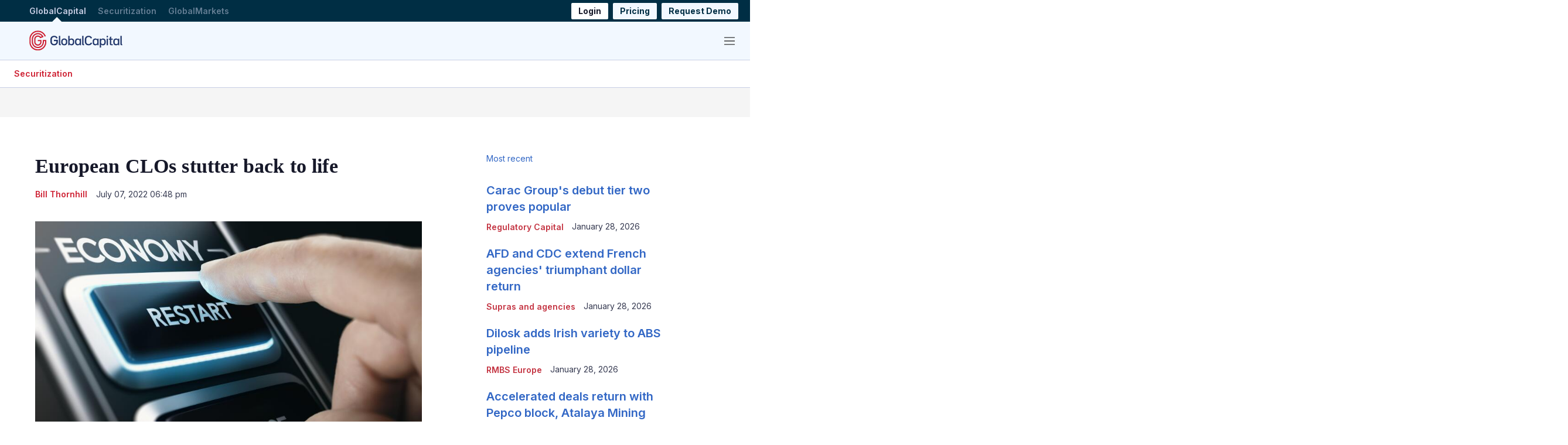

--- FILE ---
content_type: text/html;charset=UTF-8
request_url: https://www.globalcapital.com/article/2abtx01e9los1lpsebv28/securitization/european-clos-stutter-back-to-life
body_size: 45236
content:
<!doctype html>
<html class="ArticlePage" lang="en">
<head>
    <meta charset="UTF-8"><style data-cssvarsponyfill="true">
        :root {
--primaryColor1: #3267c5;
--primaryColor2: #c43442;

--primaryTextColor: #161829;
--secondaryTextColor: #363a51;
--breakingColor: #ff6f00;

--secondaryColor1: #858585;
--secondaryColor2: #cccccc;
--secondaryColor3: #e6e6e6;
--secondaryColor4: #f5f5f5;
--secondaryColor5: #ffffff;
--secondaryColor6: #858585;

--breadcrumbsColor: #ce2133;

--siteBgColor: #ffffff;
--siteInverseBgColor: #000000;

--headerBgColor: #f2f8ff;
--headerBgColorInverse: #002e44;
--headerBorderColor: #e6e6e6;
--headerBorderColorInverse: #858585;
--headerTextColor: #333333;
--readOnlyTextColor: #b2adad;
--headerTextColorInverse: #c8cee5;
--headerSearchTextColor: #7b7c80;
--headerSearchBarColor: #e5e5e5;
--headerMenuBgColor: #ffffff;
--topBarBackgroundColor: #ffffff;
--headerMenuTextColor: #333333;
--headerTextActiveColor: #005ac6;
--headerHmbrgrMenuTextColor: #333333;
--headerHoverColor: #ce2133;

--secondaryHeaderBgColor: #ffffff;
--secondaryHeaderTextColor: #333333;

--primaryAccentColor: #07c66a;
--secondaryAccentColor: #ff9900;
--tertiaryAccentColor: #63bdff;

--primaryAccentColorHover: #e7faf1;
--secondaryAccentColorHover: #fff5e6;
--tertiaryAccentColorHover: #F0F9FF;

--footerBgColor: #002e44;
--footerTextColor: #ffffff;
--footerHeadlineTextColor: #cccccc;

--primaryTextColorInverse: #ffffff;
--secondaryTextColorInverse: #cccccc;
--tertiaryTextColor: #22273e;
--tertiaryTextColorInverse: #cccccc;

--listBorderColor: #c8cee5;
--listBorderColorExternalLink: #000000;
--gridBorderColor: #e6e6e6;

--sponsoredLabelTextColor: #ffffff;
--sponsoredLabelBGColor: #7a95ab;
--sponsoredPromoTextColor: #333333;

--buttonBgColor: #ce2133;
--buttonTextColor: #ffffff;
--sponsoredButtonBgColor: #e4e7ea;
--sponsoredButtonTextColor: #565c80;
--inverseButtonBgColor: #030202;
--hamburgerButtonBgColor: #002e44;
--hamburgerButtonTextColor: #ffffff;
--tagButtonBorderColor: #1ba1a6;
--tagButtonBgColor: #e4e7ea;
--tagButtonTextColor: #3d3356;

--breakingTextColor: #ffffff;

--sectionTextColor: #c43442;

--tabColor: #7a95ab;

--authorBylineColor: #ce2133;
--enhancementBg: #ffffff;
--tableBg: #ffffff;

--linkTextColor: #7a95ab;
--linkTextHoverColor: #e4212d;

--primaryHeadlineFont: Source Serif Pro, Georgia, Times, serif;
--secondaryHeadlineFont: Inter, Helvetica, Arial, sans-serif;

--tertiaryHeadlineFont: Inter, Helvetica, Arial, sans-serif;

--bodyFont: Inter, Helvetica, Arial, sans-serif;
}



@font-face {
  font-family: "Nimbus Sans Light";
  src:
  url('https://assets.euromoneydigital.com/resource/00000179-d2db-dd47-ad79-f2fb4d440000/styleguide/assets/fonts/NimbusSanL-Reg.1554e43d4d17dca49d4674ecffd16cf6.woff2') format("woff2"),
  url('https://assets.euromoneydigital.com/resource/00000179-d2db-dd47-ad79-f2fb4d440000/styleguide/assets/fonts/NimbusSanL-Reg.4c6c7e7c9a5161778747176cc8e346cf.woff') format("woff");
  font-weight: 100 400;
  font-style: normal;
}

@font-face {
  font-family: "Nimbus Sans Light";
  src:
    url('https://assets.euromoneydigital.com/resource/00000179-d2db-dd47-ad79-f2fb4d440000/styleguide/assets/fonts/NimbusSanL-RegIta.74da6426e82574a73cccf653c6f61c22.woff2') format("woff2"),
    url('https://assets.euromoneydigital.com/resource/00000179-d2db-dd47-ad79-f2fb4d440000/styleguide/assets/fonts/NimbusSanL-RegIta.1efb87d9cbc780732dff7a77b0ae3181.woff') format("woff");
  font-weight: 100 400;
  font-style: italic;
}

@font-face {
  font-family: "Nimbus Sans Light";
  src:
  url('https://assets.euromoneydigital.com/resource/00000179-d2db-dd47-ad79-f2fb4d440000/styleguide/assets/fonts/NimbusSanL-Bol.8cf8d8befcaacf5e535a3bb4a4276639.woff2') format("woff2"),
  url('https://assets.euromoneydigital.com/resource/00000179-d2db-dd47-ad79-f2fb4d440000/styleguide/assets/fonts/NimbusSanL-Bol.35769a5370b3ef49950ebfd1b3704f58.woff') format("woff");
  font-weight: 500 900;
  font-style: normal;
}

@font-face {
  font-family: "Nimbus Sans Light";
  src:
    url('https://assets.euromoneydigital.com/resource/00000179-d2db-dd47-ad79-f2fb4d440000/styleguide/assets/fonts/NimbusSanL-BolIta.c05a3e06afc14049ac06283121aa69e6.woff2') format("woff2"),
    url('https://assets.euromoneydigital.com/resource/00000179-d2db-dd47-ad79-f2fb4d440000/styleguide/assets/fonts/NimbusSanL-BolIta.05b4017fcad4e974f4bd8f09a4058fec.woff') format("woff");
  font-weight: 500 900;
  font-style: italic;
}

@font-face {
  font-family: "Arimo";
  src:
    url('https://assets.euromoneydigital.com/resource/00000179-d2db-dd47-ad79-f2fb4d440000/styleguide/assets/fonts/Arimo-Regular.b302f15f66f33dcd1d06902985340cd2.ttf') format("ttf");
  font-weight: 400;
  font-style: normal;
}

@font-face {
  font-family: "Arimo";
  src:
    url('https://assets.euromoneydigital.com/resource/00000179-d2db-dd47-ad79-f2fb4d440000/styleguide/assets/fonts/Arimo-Italic.53724f933925cce944b7991d79c75327.ttf') format("ttf");
  font-weight: 400;
  font-style: italic;
}

@font-face {
  font-family: "Arimo";
  src:
    url('https://assets.euromoneydigital.com/resource/00000179-d2db-dd47-ad79-f2fb4d440000/styleguide/assets/fonts/Arimo-Medium.d2c7dccbe37efe93af9a7eaa4252c7a7.ttf') format("ttf");
  font-weight: 500;
  font-style: normal;
}

@font-face {
  font-family: "Arimo";
  src:
    url('https://assets.euromoneydigital.com/resource/00000179-d2db-dd47-ad79-f2fb4d440000/styleguide/assets/fonts/Arimo-MediumItalic.d670488be14d31b5e629d5531700058a.ttf') format("ttf");
  font-weight: 500;
  font-style: italic;
}

@font-face {
  font-family: "Arimo";
  src:
    url('https://assets.euromoneydigital.com/resource/00000179-d2db-dd47-ad79-f2fb4d440000/styleguide/assets/fonts/Arimo-SemiBold.379ab5f0972aff633ac83b8c1670edc4.ttf') format("ttf");
  font-weight: 600;
  font-style: normal;
}

@font-face {
  font-family: "Arimo";
  src:
    url('https://assets.euromoneydigital.com/resource/00000179-d2db-dd47-ad79-f2fb4d440000/styleguide/assets/fonts/Arimo-SemiBoldItalic.1ca9b46396babe1bd3d45f9cc4f4ab91.ttf') format("ttf");
  font-weight: 600;
  font-style: italic;
}

@font-face {
  font-family: "Arimo";
  src:
    url('https://assets.euromoneydigital.com/resource/00000179-d2db-dd47-ad79-f2fb4d440000/styleguide/assets/fonts/Arimo-Bold.06c4e9c1e5e5cdd64ba32c64c80cfbd3.ttf') format("ttf");
  font-weight: 700;
  font-style: normal;
}

@font-face {
  font-family: "Arimo";
  src:
    url('https://assets.euromoneydigital.com/resource/00000179-d2db-dd47-ad79-f2fb4d440000/styleguide/assets/fonts/Arimo-BoldItalic.2f60deda745263e3a02a68d4968f2a9f.ttf') format("ttf");
  font-weight: 700;
  font-style: italic;
}

@font-face {
  font-family: "Source Serif Pro";
  src:
    url('https://assets.euromoneydigital.com/resource/00000179-d2db-dd47-ad79-f2fb4d440000/styleguide/assets/fonts/SourceSerifPro-ExtraLight.208c7a635234dee9f143a2d472b48bff.ttf') format("ttf");
  font-weight: 200;
  font-style: normal;
}

@font-face {
  font-family: "Source Serif Pro";
  src:
    url('https://assets.euromoneydigital.com/resource/00000179-d2db-dd47-ad79-f2fb4d440000/styleguide/assets/fonts/SourceSerifPro-ExtraLightItalic.7acb95d017b15db2244124c08140c1d1.ttf') format("ttf");
  font-weight: 200;
  font-style: italic;
}

@font-face {
  font-family: "Source Serif Pro";
  src:
    url('https://assets.euromoneydigital.com/resource/00000179-d2db-dd47-ad79-f2fb4d440000/styleguide/assets/fonts/SourceSerifPro-Light.0ee5e9c3f37ba944b746caf9bc0b77b2.ttf') format("ttf");
  font-weight: 300;
  font-style: normal;
}

@font-face {
  font-family: "Source Serif Pro";
  src:
    url('https://assets.euromoneydigital.com/resource/00000179-d2db-dd47-ad79-f2fb4d440000/styleguide/assets/fonts/SourceSerifPro-LightItalic.a5af5b6ef0cf986b853274f14d2adb1b.ttf') format("ttf");
  font-weight: 300;
  font-style: italic;
}

@font-face {
  font-family: "Source Serif Pro";
  src:
    url('https://assets.euromoneydigital.com/resource/00000179-d2db-dd47-ad79-f2fb4d440000/styleguide/assets/fonts/SourceSerifPro-Regular.5fd7f50778c928a6df9376f7d5277f66.ttf') format("ttf");
  font-weight: 400;
  font-style: normal;
}

@font-face {
  font-family: "Source Serif Pro";
  src:
    url('https://assets.euromoneydigital.com/resource/00000179-d2db-dd47-ad79-f2fb4d440000/styleguide/assets/fonts/SourceSerifPro-Italic.f9413876cfe340c0d9e0a106b0de2757.ttf') format("ttf");
  font-weight: 400;
  font-style: italic;
}

@font-face {
  font-family: "Source Serif Pro";
  src:
    url('https://assets.euromoneydigital.com/resource/00000179-d2db-dd47-ad79-f2fb4d440000/styleguide/assets/fonts/SourceSerifPro-SemiBold.00b378c6997d04a337e3106b0974eef5.ttf') format("ttf");
  font-weight: 600;
  font-style: normal;
}

@font-face {
  font-family: "Source Serif Pro";
  src:
    url('https://assets.euromoneydigital.com/resource/00000179-d2db-dd47-ad79-f2fb4d440000/styleguide/assets/fonts/SourceSerifPro-SemiBoldItalic.054923bc037da624160b91d9b48558e4.ttf') format("ttf");
  font-weight: 600;
  font-style: italic;
}

@font-face {
  font-family: "Source Serif Pro";
  src:
    url('https://assets.euromoneydigital.com/resource/00000179-d2db-dd47-ad79-f2fb4d440000/styleguide/assets/fonts/SourceSerifPro-Bold.6f6e56928c4049d129fcec2a01a3fcfc.ttf') format("ttf");
  font-weight: 700;
  font-style: normal;
}

@font-face {
  font-family: "Source Serif Pro";
  src:
    url('https://assets.euromoneydigital.com/resource/00000179-d2db-dd47-ad79-f2fb4d440000/styleguide/assets/fonts/SourceSerifPro-BoldItalic.cf716155df5ce2d75bea25927e71226b.ttf') format("ttf");
  font-weight: 700;
  font-style: italic;
}

@font-face {
  font-family: "Source Serif Pro";
  src:
    url('https://assets.euromoneydigital.com/resource/00000179-d2db-dd47-ad79-f2fb4d440000/styleguide/assets/fonts/SourceSerifPro-Black.23a5761f5b9b694afbcebd3b50630f6c.ttf') format("ttf");
  font-weight: 900;
  font-style: normal;
}

@font-face {
  font-family: "Source Serif Pro";
  src:
    url('https://assets.euromoneydigital.com/resource/00000179-d2db-dd47-ad79-f2fb4d440000/styleguide/assets/fonts/SourceSerifPro-BlackItalic.8c4c69d6ae926590c1a91bd7f2d51f1b.ttf') format("ttf");
  font-weight: 900;
  font-style: italic;
}

    </style>

    

    <meta property="og:title" content="European CLOs stutter back to life">

    <meta property="og:url" content="https://www.globalcapital.com/article/2abtx01e9los1lpsebv28/securitization/european-clos-stutter-back-to-life">

    <meta property="og:image" content="https://assets.euromoneydigital.com/dims4/default/61e2157/2147483647/strip/true/crop/5500x2888+0+256/resize/1200x630!/quality/90/?url=http%3A%2F%2Feuromoney-brightspot.s3.amazonaws.com%2Fd7%2F9d%2F211ad21b45c0a3358e7d54331e84%2Frestart-hires-575.jpg">

    
    <meta property="og:image:url" content="https://assets.euromoneydigital.com/dims4/default/61e2157/2147483647/strip/true/crop/5500x2888+0+256/resize/1200x630!/quality/90/?url=http%3A%2F%2Feuromoney-brightspot.s3.amazonaws.com%2Fd7%2F9d%2F211ad21b45c0a3358e7d54331e84%2Frestart-hires-575.jpg">
    
    <meta property="og:image:width" content="1200">
    <meta property="og:image:height" content="630">
    <meta property="og:image:type" content="image/jpeg">
    
    <meta property="og:image:alt" content="restart HiRes 575">
    


    <meta property="og:description" content="Annual supply to halve as recession risks loom large">

    <meta property="og:site_name" content="GlobalCapital">



    <meta property="og:type" content="article">

    <meta property="article:author" content="">

    <meta property="article:published_time" content="2022-07-07T17:48:27.756">

    <meta property="article:modified_time" content="2022-07-07T17:48:27.756">

    <meta property="article:section" content="Securitization">

    <meta property="article:tag" content="Europe">

    <meta property="article:tag" content="LevFin - CLOs">

    
    <meta name="twitter:card" content="summary_large_image">
    
    
    
    
    <meta name="twitter:description" content="Annual supply to halve as recession risks loom large">
    
    
    <meta name="twitter:image" content="https://assets.euromoneydigital.com/dims4/default/eb63f47/2147483647/strip/true/crop/5500x3094+0+153/resize/1200x675!/quality/90/?url=http%3A%2F%2Feuromoney-brightspot.s3.amazonaws.com%2Fd7%2F9d%2F211ad21b45c0a3358e7d54331e84%2Frestart-hires-575.jpg">


    
    <meta name="twitter:image:alt" content="restart HiRes 575">
    
    
    
    
    <meta name="twitter:title" content="European CLOs stutter back to life">
    


    <meta name="robots" content="noarchive">


    <meta name="robots" content="noarchive">


    <link data-cssvarsponyfill="true" class="Webpack-css" rel="stylesheet" href="https://assets.euromoneydigital.com/resource/00000179-d2db-dd47-ad79-f2fb4d440000/styleguide/All.min.bd0ac9858c1f2dd167abb76be061cded.gz.css">

    

    <link rel="stylesheet" href="https://fonts.googleapis.com/css?family=Open+Sans:400,600,800">
<link rel="stylesheet" href="https://fonts.googleapis.com/css?family=Open+Sans+Condensed:300&amp;amp;display=swap">
<link rel="stylesheet" href="https://fonts.googleapis.com/css?family=Open+Sans+Condensed:700&amp;amp;display=swap">
<link rel="stylesheet" href="https://fonts.googleapis.com/css?family=Roboto+Condensed:400,300,700">
<link rel="stylesheet" href="https://fonts.googleapis.com/css?family=Roboto:400,900,700,300">
<link rel="stylesheet" href="https://fonts.googleapis.com/css?family=Oswald:300,400,700">
<style>/*.ArticlePage-articleBody .RichTextBody .Enhancement[data-align-left] .Figure, .ArticlePageSimple-content .RichTextBody .Enhancement[data-align-left] .Figure, .ArticlePageBigStory-main-content .RichTextBody .Enhancement[data-align-left] .Figure, .ArticlePage-articleBody .RichTextBody .Enhancement[data-align-left] .Quote, .ArticlePageSimple-content .RichTextBody .Enhancement[data-align-left] .Quote, .ArticlePageBigStory-main-content .RichTextBody .Enhancement[data-align-left] .Quote {
	 padding-right: 20px !important;
}
.ArticlePage-articleBody .RichTextBody .Enhancement[data-align-right] .Figure, .ArticlePageSimple-content .RichTextBody .Enhancement[data-align-right] .Figure, .ArticlePageBigStory-main-content .RichTextBody .Enhancement[data-align-right] .Figure, .ArticlePage-articleBody .RichTextBody .Enhancement[data-align-right] .Quote, .ArticlePageSimple-content .RichTextBody .Enhancement[data-align-right] .Quote, .ArticlePageBigStory-main-content .RichTextBody .Enhancement[data-align-right] .Quote {
	 padding-left: 20px !important;
}*/</style>
<style>.RichTextArticleBody b {font-weight: 700;}</style>
<style>@media (max-width: 768px) {
  .Page-header[data-menu-type="default-menu"] .Page-header-bar-main .Page-header-hamburger-menu {
    right: 0 !important;
    width: 100% !important;
  }
}</style>
<style>@media (max-width: 768px) {
    .Page-header-bar-logo {
        align-items: normal !important;
    }
}</style>
<style>.Breadcrumbs-item a, .SectionNavigationItem-text, .SectionNavigationItem-text-link {
	font-family: Inter, "Helvetica Neue", Helvetica, Arial, sans-serif;
}</style>


    <meta name="viewport" content="width=device-width, initial-scale=1, maximum-scale=5"><title>European CLOs stutter back to life</title><meta name="description" content="Annual supply to halve as recession risks loom large"><link rel="canonical" href="https://www.globalcapital.com/article/2abtx01e9los1lpsebv28/securitization/european-clos-stutter-back-to-life"><meta name="brightspot.contentId" content="00000181-d9ae-d2f9-a189-fdff6f2e0000"><link rel="apple-touch-icon" sizes="180x180" href="/apple-touch-icon.png"><link rel="icon" type="image/png" href="/favicon-32x32.png"><link rel="icon" type="image/png" href="/favicon-16x16.png">
    
    <meta name="brightspot-dataLayer" content="{
  &quot;author&quot; : &quot;Bill Thornhill&quot;,
  &quot;bspId&quot; : &quot;00000181-d9ae-d2f9-a189-fdff6f2e0000&quot;,
  &quot;category&quot; : &quot;Securitization&quot;,
  &quot;keywords&quot; : &quot;Europe,LevFin - CLOs&quot;,
  &quot;pageType&quot; : null,
  &quot;publishedDate&quot; : &quot;2022-07-07T13:48:27Z&quot;,
  &quot;pageRecency&quot; : &quot;1301&quot;,
  &quot;siteName&quot; : &quot;| GlobalCapital&quot;,
  &quot;sponsorship&quot; : null,
  &quot;pageTitle&quot; : null,
  &quot;pageSubHeadline&quot; : null,
  &quot;timezone&quot; : &quot;Europe/London&quot;,
  &quot;wordCount&quot; : 0
}">
    <script id="brightpot-dataLayer">
        (function () {
            var dataValue = document.head.querySelector('meta[name="brightspot-dataLayer"]').content;
            if (dataValue) {
                window.brightspotDataLayer = JSON.parse(dataValue);
            }
        })();
    </script>
<script type="application/ld+json">{"@context":"http://schema.org","@type":"Article","articleSection":"Securitization","url":"https://www.globalcapital.com/article/2abtx01e9los1lpsebv28/securitization/european-clos-stutter-back-to-life","dateModified":"July 07, 2022 06:48 pm","datePublished":"July 07, 2022 06:48 pm","description":"Annual supply to halve as recession risks loom large","headline":"European CLOs stutter back to life","image":[{"@context":"http://schema.org","@type":"ImageObject","height":918,"url":"https://assets.euromoneydigital.com/dims4/default/3b94e37/2147483647/strip/false/crop/5500x3399+0+0/resize/1486x918!/quality/90/?url=http%3A%2F%2Feuromoney-brightspot.s3.amazonaws.com%2Fd7%2F9d%2F211ad21b45c0a3358e7d54331e84%2Frestart-hires-575.jpg","width":1486},{"@context":"http://schema.org","@type":"ImageObject","height":675,"url":"https://assets.euromoneydigital.com/dims4/default/9fa8b1e/2147483647/strip/false/crop/5500x3094+0+153/resize/1200x675!/quality/90/?url=http%3A%2F%2Feuromoney-brightspot.s3.amazonaws.com%2Fd7%2F9d%2F211ad21b45c0a3358e7d54331e84%2Frestart-hires-575.jpg","width":1200}],"mainEntityOfPage":{"@type":"WebPage","@id":"https://www.globalcapital.com/article/2abtx01e9los1lpsebv28/securitization/european-clos-stutter-back-to-life"},"author":[{"@context":"http://schema.org","@type":"Person","name":"Bill Thornhill"}],"publisher":{"@type":"Organization","name":"GlobalCapital","logo":{"@context":"http://schema.org","@type":"ImageObject","url":"https://assets.euromoneydigital.com/d7/9d/211ad21b45c0a3358e7d54331e84/restart-hires-575.jpg"}},"name":"European CLOs stutter back to life"}</script>

    

    <!-- this will add webcomponent polyfills based on browsers. As of 04/29/21 still needed for IE11 and Safari -->
    <script src="https://assets.euromoneydigital.com/resource/00000179-d2db-dd47-ad79-f2fb4d440000/webcomponents-loader/webcomponents-loader.2938a610ca02c611209b1a5ba2884385.gz.js"></script>
    <script>
        /**
            For the fastest load times https://developers.google.com/speed/docs/insights/BlockingJS
            and to prevent any FOUC, as well as prevent any race conditions for browsers that also
            rely on the CSS variables polyfill, this is inlined.
        **/
        if (!window.customElements) {
            (function(){
                'use strict';var h=new function(){};var aa=new Set("annotation-xml color-profile font-face font-face-src font-face-uri font-face-format font-face-name missing-glyph".split(" "));function m(b){var a=aa.has(b);b=/^[a-z][.0-9_a-z]*-[\-.0-9_a-z]*$/.test(b);return!a&&b}function n(b){var a=b.isConnected;if(void 0!==a)return a;for(;b&&!(b.__CE_isImportDocument||b instanceof Document);)b=b.parentNode||(window.ShadowRoot&&b instanceof ShadowRoot?b.host:void 0);return!(!b||!(b.__CE_isImportDocument||b instanceof Document))}
                function p(b,a){for(;a&&a!==b&&!a.nextSibling;)a=a.parentNode;return a&&a!==b?a.nextSibling:null}
                function t(b,a,c){c=c?c:new Set;for(var d=b;d;){if(d.nodeType===Node.ELEMENT_NODE){var e=d;a(e);var f=e.localName;if("link"===f&&"import"===e.getAttribute("rel")){d=e.import;if(d instanceof Node&&!c.has(d))for(c.add(d),d=d.firstChild;d;d=d.nextSibling)t(d,a,c);d=p(b,e);continue}else if("template"===f){d=p(b,e);continue}if(e=e.__CE_shadowRoot)for(e=e.firstChild;e;e=e.nextSibling)t(e,a,c)}d=d.firstChild?d.firstChild:p(b,d)}}function u(b,a,c){b[a]=c};function v(){this.a=new Map;this.s=new Map;this.f=[];this.b=!1}function ba(b,a,c){b.a.set(a,c);b.s.set(c.constructor,c)}function w(b,a){b.b=!0;b.f.push(a)}function x(b,a){b.b&&t(a,function(a){return y(b,a)})}function y(b,a){if(b.b&&!a.__CE_patched){a.__CE_patched=!0;for(var c=0;c<b.f.length;c++)b.f[c](a)}}function z(b,a){var c=[];t(a,function(b){return c.push(b)});for(a=0;a<c.length;a++){var d=c[a];1===d.__CE_state?b.connectedCallback(d):A(b,d)}}
                function B(b,a){var c=[];t(a,function(b){return c.push(b)});for(a=0;a<c.length;a++){var d=c[a];1===d.__CE_state&&b.disconnectedCallback(d)}}
                function C(b,a,c){c=c?c:{};var d=c.w||new Set,e=c.i||function(a){return A(b,a)},f=[];t(a,function(a){if("link"===a.localName&&"import"===a.getAttribute("rel")){var c=a.import;c instanceof Node&&(c.__CE_isImportDocument=!0,c.__CE_hasRegistry=!0);c&&"complete"===c.readyState?c.__CE_documentLoadHandled=!0:a.addEventListener("load",function(){var c=a.import;if(!c.__CE_documentLoadHandled){c.__CE_documentLoadHandled=!0;var f=new Set(d);f.delete(c);C(b,c,{w:f,i:e})}})}else f.push(a)},d);if(b.b)for(a=0;a<
                f.length;a++)y(b,f[a]);for(a=0;a<f.length;a++)e(f[a])}
                function A(b,a){if(void 0===a.__CE_state){var c=a.ownerDocument;if(c.defaultView||c.__CE_isImportDocument&&c.__CE_hasRegistry)if(c=b.a.get(a.localName)){c.constructionStack.push(a);var d=c.constructor;try{try{if(new d!==a)throw Error("The custom element constructor did not produce the element being upgraded.");}finally{c.constructionStack.pop()}}catch(r){throw a.__CE_state=2,r;}a.__CE_state=1;a.__CE_definition=c;if(c.attributeChangedCallback)for(c=c.observedAttributes,d=0;d<c.length;d++){var e=c[d],
                        f=a.getAttribute(e);null!==f&&b.attributeChangedCallback(a,e,null,f,null)}n(a)&&b.connectedCallback(a)}}}v.prototype.connectedCallback=function(b){var a=b.__CE_definition;a.connectedCallback&&a.connectedCallback.call(b)};v.prototype.disconnectedCallback=function(b){var a=b.__CE_definition;a.disconnectedCallback&&a.disconnectedCallback.call(b)};
                v.prototype.attributeChangedCallback=function(b,a,c,d,e){var f=b.__CE_definition;f.attributeChangedCallback&&-1<f.observedAttributes.indexOf(a)&&f.attributeChangedCallback.call(b,a,c,d,e)};function D(b,a){this.c=b;this.a=a;this.b=void 0;C(this.c,this.a);"loading"===this.a.readyState&&(this.b=new MutationObserver(this.f.bind(this)),this.b.observe(this.a,{childList:!0,subtree:!0}))}function E(b){b.b&&b.b.disconnect()}D.prototype.f=function(b){var a=this.a.readyState;"interactive"!==a&&"complete"!==a||E(this);for(a=0;a<b.length;a++)for(var c=b[a].addedNodes,d=0;d<c.length;d++)C(this.c,c[d])};function ca(){var b=this;this.b=this.a=void 0;this.f=new Promise(function(a){b.b=a;b.a&&a(b.a)})}function F(b){if(b.a)throw Error("Already resolved.");b.a=void 0;b.b&&b.b(void 0)};function G(b){this.j=!1;this.c=b;this.o=new Map;this.l=function(b){return b()};this.g=!1;this.m=[];this.u=new D(b,document)}
                G.prototype.define=function(b,a){var c=this;if(!(a instanceof Function))throw new TypeError("Custom element constructors must be functions.");if(!m(b))throw new SyntaxError("The element name '"+b+"' is not valid.");if(this.c.a.get(b))throw Error("A custom element with name '"+b+"' has already been defined.");if(this.j)throw Error("A custom element is already being defined.");this.j=!0;var d,e,f,r,k;try{var g=function(b){var a=l[b];if(void 0!==a&&!(a instanceof Function))throw Error("The '"+b+"' callback must be a function.");
                    return a},l=a.prototype;if(!(l instanceof Object))throw new TypeError("The custom element constructor's prototype is not an object.");d=g("connectedCallback");e=g("disconnectedCallback");f=g("adoptedCallback");r=g("attributeChangedCallback");k=a.observedAttributes||[]}catch(q){return}finally{this.j=!1}a={localName:b,constructor:a,connectedCallback:d,disconnectedCallback:e,adoptedCallback:f,attributeChangedCallback:r,observedAttributes:k,constructionStack:[]};ba(this.c,b,a);this.m.push(a);this.g||
                (this.g=!0,this.l(function(){return da(c)}))};G.prototype.i=function(b){C(this.c,b)};function da(b){if(!1!==b.g){b.g=!1;for(var a=b.m,c=[],d=new Map,e=0;e<a.length;e++)d.set(a[e].localName,[]);C(b.c,document,{i:function(a){if(void 0===a.__CE_state){var e=a.localName,f=d.get(e);f?f.push(a):b.c.a.get(e)&&c.push(a)}}});for(e=0;e<c.length;e++)A(b.c,c[e]);for(;0<a.length;){for(var f=a.shift(),e=f.localName,f=d.get(f.localName),r=0;r<f.length;r++)A(b.c,f[r]);(e=b.o.get(e))&&F(e)}}}
                G.prototype.get=function(b){if(b=this.c.a.get(b))return b.constructor};G.prototype.whenDefined=function(b){if(!m(b))return Promise.reject(new SyntaxError("'"+b+"' is not a valid custom element name."));var a=this.o.get(b);if(a)return a.f;a=new ca;this.o.set(b,a);this.c.a.get(b)&&!this.m.some(function(a){return a.localName===b})&&F(a);return a.f};G.prototype.v=function(b){E(this.u);var a=this.l;this.l=function(c){return b(function(){return a(c)})}};window.CustomElementRegistry=G;
                G.prototype.define=G.prototype.define;G.prototype.upgrade=G.prototype.i;G.prototype.get=G.prototype.get;G.prototype.whenDefined=G.prototype.whenDefined;G.prototype.polyfillWrapFlushCallback=G.prototype.v;var H=window.Document.prototype.createElement,ea=window.Document.prototype.createElementNS,fa=window.Document.prototype.importNode,ga=window.Document.prototype.prepend,ha=window.Document.prototype.append,ia=window.DocumentFragment.prototype.prepend,ja=window.DocumentFragment.prototype.append,I=window.Node.prototype.cloneNode,J=window.Node.prototype.appendChild,K=window.Node.prototype.insertBefore,L=window.Node.prototype.removeChild,M=window.Node.prototype.replaceChild,N=Object.getOwnPropertyDescriptor(window.Node.prototype,
                        "textContent"),O=window.Element.prototype.attachShadow,P=Object.getOwnPropertyDescriptor(window.Element.prototype,"innerHTML"),Q=window.Element.prototype.getAttribute,R=window.Element.prototype.setAttribute,S=window.Element.prototype.removeAttribute,T=window.Element.prototype.getAttributeNS,U=window.Element.prototype.setAttributeNS,ka=window.Element.prototype.removeAttributeNS,la=window.Element.prototype.insertAdjacentElement,ma=window.Element.prototype.insertAdjacentHTML,na=window.Element.prototype.prepend,
                        oa=window.Element.prototype.append,V=window.Element.prototype.before,pa=window.Element.prototype.after,qa=window.Element.prototype.replaceWith,ra=window.Element.prototype.remove,sa=window.HTMLElement,W=Object.getOwnPropertyDescriptor(window.HTMLElement.prototype,"innerHTML"),ta=window.HTMLElement.prototype.insertAdjacentElement,ua=window.HTMLElement.prototype.insertAdjacentHTML;function va(){var b=X;window.HTMLElement=function(){function a(){var a=this.constructor,d=b.s.get(a);if(!d)throw Error("The custom element being constructed was not registered with `customElements`.");var e=d.constructionStack;if(!e.length)return e=H.call(document,d.localName),Object.setPrototypeOf(e,a.prototype),e.__CE_state=1,e.__CE_definition=d,y(b,e),e;var d=e.length-1,f=e[d];if(f===h)throw Error("The HTMLElement constructor was either called reentrantly for this constructor or called multiple times.");
                    e[d]=h;Object.setPrototypeOf(f,a.prototype);y(b,f);return f}a.prototype=sa.prototype;return a}()};function Y(b,a,c){function d(a){return function(c){for(var e=[],d=0;d<arguments.length;++d)e[d-0]=arguments[d];for(var d=[],f=[],l=0;l<e.length;l++){var q=e[l];q instanceof Element&&n(q)&&f.push(q);if(q instanceof DocumentFragment)for(q=q.firstChild;q;q=q.nextSibling)d.push(q);else d.push(q)}a.apply(this,e);for(e=0;e<f.length;e++)B(b,f[e]);if(n(this))for(e=0;e<d.length;e++)f=d[e],f instanceof Element&&z(b,f)}}c.h&&(a.prepend=d(c.h));c.append&&(a.append=d(c.append))};function wa(){var b=X;u(Document.prototype,"createElement",function(a){if(this.__CE_hasRegistry){var c=b.a.get(a);if(c)return new c.constructor}a=H.call(this,a);y(b,a);return a});u(Document.prototype,"importNode",function(a,c){a=fa.call(this,a,c);this.__CE_hasRegistry?C(b,a):x(b,a);return a});u(Document.prototype,"createElementNS",function(a,c){if(this.__CE_hasRegistry&&(null===a||"http://www.w3.org/1999/xhtml"===a)){var d=b.a.get(c);if(d)return new d.constructor}a=ea.call(this,a,c);y(b,a);return a});
                    Y(b,Document.prototype,{h:ga,append:ha})};function xa(){var b=X;function a(a,d){Object.defineProperty(a,"textContent",{enumerable:d.enumerable,configurable:!0,get:d.get,set:function(a){if(this.nodeType===Node.TEXT_NODE)d.set.call(this,a);else{var e=void 0;if(this.firstChild){var c=this.childNodes,k=c.length;if(0<k&&n(this))for(var e=Array(k),g=0;g<k;g++)e[g]=c[g]}d.set.call(this,a);if(e)for(a=0;a<e.length;a++)B(b,e[a])}}})}u(Node.prototype,"insertBefore",function(a,d){if(a instanceof DocumentFragment){var e=Array.prototype.slice.apply(a.childNodes);
                    a=K.call(this,a,d);if(n(this))for(d=0;d<e.length;d++)z(b,e[d]);return a}e=n(a);d=K.call(this,a,d);e&&B(b,a);n(this)&&z(b,a);return d});u(Node.prototype,"appendChild",function(a){if(a instanceof DocumentFragment){var c=Array.prototype.slice.apply(a.childNodes);a=J.call(this,a);if(n(this))for(var e=0;e<c.length;e++)z(b,c[e]);return a}c=n(a);e=J.call(this,a);c&&B(b,a);n(this)&&z(b,a);return e});u(Node.prototype,"cloneNode",function(a){a=I.call(this,a);this.ownerDocument.__CE_hasRegistry?C(b,a):x(b,a);
                    return a});u(Node.prototype,"removeChild",function(a){var c=n(a),e=L.call(this,a);c&&B(b,a);return e});u(Node.prototype,"replaceChild",function(a,d){if(a instanceof DocumentFragment){var e=Array.prototype.slice.apply(a.childNodes);a=M.call(this,a,d);if(n(this))for(B(b,d),d=0;d<e.length;d++)z(b,e[d]);return a}var e=n(a),f=M.call(this,a,d),c=n(this);c&&B(b,d);e&&B(b,a);c&&z(b,a);return f});N&&N.get?a(Node.prototype,N):w(b,function(b){a(b,{enumerable:!0,configurable:!0,get:function(){for(var a=[],b=
                            0;b<this.childNodes.length;b++)a.push(this.childNodes[b].textContent);return a.join("")},set:function(a){for(;this.firstChild;)L.call(this,this.firstChild);J.call(this,document.createTextNode(a))}})})};function ya(b){var a=Element.prototype;function c(a){return function(e){for(var c=[],d=0;d<arguments.length;++d)c[d-0]=arguments[d];for(var d=[],k=[],g=0;g<c.length;g++){var l=c[g];l instanceof Element&&n(l)&&k.push(l);if(l instanceof DocumentFragment)for(l=l.firstChild;l;l=l.nextSibling)d.push(l);else d.push(l)}a.apply(this,c);for(c=0;c<k.length;c++)B(b,k[c]);if(n(this))for(c=0;c<d.length;c++)k=d[c],k instanceof Element&&z(b,k)}}V&&(a.before=c(V));V&&(a.after=c(pa));qa&&u(a,"replaceWith",function(a){for(var e=
                        [],c=0;c<arguments.length;++c)e[c-0]=arguments[c];for(var c=[],d=[],k=0;k<e.length;k++){var g=e[k];g instanceof Element&&n(g)&&d.push(g);if(g instanceof DocumentFragment)for(g=g.firstChild;g;g=g.nextSibling)c.push(g);else c.push(g)}k=n(this);qa.apply(this,e);for(e=0;e<d.length;e++)B(b,d[e]);if(k)for(B(b,this),e=0;e<c.length;e++)d=c[e],d instanceof Element&&z(b,d)});ra&&u(a,"remove",function(){var a=n(this);ra.call(this);a&&B(b,this)})};function za(){var b=X;function a(a,c){Object.defineProperty(a,"innerHTML",{enumerable:c.enumerable,configurable:!0,get:c.get,set:function(a){var e=this,d=void 0;n(this)&&(d=[],t(this,function(a){a!==e&&d.push(a)}));c.set.call(this,a);if(d)for(var f=0;f<d.length;f++){var r=d[f];1===r.__CE_state&&b.disconnectedCallback(r)}this.ownerDocument.__CE_hasRegistry?C(b,this):x(b,this);return a}})}function c(a,c){u(a,"insertAdjacentElement",function(a,e){var d=n(e);a=c.call(this,a,e);d&&B(b,e);n(a)&&z(b,e);
                    return a})}function d(a,c){function e(a,e){for(var c=[];a!==e;a=a.nextSibling)c.push(a);for(e=0;e<c.length;e++)C(b,c[e])}u(a,"insertAdjacentHTML",function(a,b){a=a.toLowerCase();if("beforebegin"===a){var d=this.previousSibling;c.call(this,a,b);e(d||this.parentNode.firstChild,this)}else if("afterbegin"===a)d=this.firstChild,c.call(this,a,b),e(this.firstChild,d);else if("beforeend"===a)d=this.lastChild,c.call(this,a,b),e(d||this.firstChild,null);else if("afterend"===a)d=this.nextSibling,c.call(this,
                        a,b),e(this.nextSibling,d);else throw new SyntaxError("The value provided ("+String(a)+") is not one of 'beforebegin', 'afterbegin', 'beforeend', or 'afterend'.");})}O&&u(Element.prototype,"attachShadow",function(a){return this.__CE_shadowRoot=a=O.call(this,a)});P&&P.get?a(Element.prototype,P):W&&W.get?a(HTMLElement.prototype,W):w(b,function(b){a(b,{enumerable:!0,configurable:!0,get:function(){return I.call(this,!0).innerHTML},set:function(a){var b="template"===this.localName,e=b?this.content:this,
                            c=H.call(document,this.localName);for(c.innerHTML=a;0<e.childNodes.length;)L.call(e,e.childNodes[0]);for(a=b?c.content:c;0<a.childNodes.length;)J.call(e,a.childNodes[0])}})});u(Element.prototype,"setAttribute",function(a,c){if(1!==this.__CE_state)return R.call(this,a,c);var e=Q.call(this,a);R.call(this,a,c);c=Q.call(this,a);b.attributeChangedCallback(this,a,e,c,null)});u(Element.prototype,"setAttributeNS",function(a,c,d){if(1!==this.__CE_state)return U.call(this,a,c,d);var e=T.call(this,a,c);U.call(this,
                        a,c,d);d=T.call(this,a,c);b.attributeChangedCallback(this,c,e,d,a)});u(Element.prototype,"removeAttribute",function(a){if(1!==this.__CE_state)return S.call(this,a);var c=Q.call(this,a);S.call(this,a);null!==c&&b.attributeChangedCallback(this,a,c,null,null)});u(Element.prototype,"removeAttributeNS",function(a,c){if(1!==this.__CE_state)return ka.call(this,a,c);var d=T.call(this,a,c);ka.call(this,a,c);var e=T.call(this,a,c);d!==e&&b.attributeChangedCallback(this,c,d,e,a)});ta?c(HTMLElement.prototype,
                        ta):la?c(Element.prototype,la):console.warn("Custom Elements: `Element#insertAdjacentElement` was not patched.");ua?d(HTMLElement.prototype,ua):ma?d(Element.prototype,ma):console.warn("Custom Elements: `Element#insertAdjacentHTML` was not patched.");Y(b,Element.prototype,{h:na,append:oa});ya(b)};/*

                Copyright (c) 2016 The Polymer Project Authors. All rights reserved.
                This code may only be used under the BSD style license found at http://polymer.github.io/LICENSE.txt
                The complete set of authors may be found at http://polymer.github.io/AUTHORS.txt
                The complete set of contributors may be found at http://polymer.github.io/CONTRIBUTORS.txt
                Code distributed by Google as part of the polymer project is also
                subject to an additional IP rights grant found at http://polymer.github.io/PATENTS.txt
                */
                var Z=window.customElements;if(!Z||Z.forcePolyfill||"function"!=typeof Z.define||"function"!=typeof Z.get){var X=new v;va();wa();Y(X,DocumentFragment.prototype,{h:ia,append:ja});xa();za();document.__CE_hasRegistry=!0;var customElements=new G(X);Object.defineProperty(window,"customElements",{configurable:!0,enumerable:!0,value:customElements})};
            }).call(self);
        }

        /**
            This allows us to load the IE polyfills via feature detection so that they do not load
            needlessly in the browsers that do not need them. It also ensures they are loaded
            non async so that they load before the rest of our JS.
        */
        var head = document.getElementsByTagName('head')[0];
        if (!window.CSS || !window.CSS.supports || !window.CSS.supports('--fake-var', 0)) {
            var script = document.createElement('script');
            script.setAttribute('src', "/styleguide/util/IEPolyfills.js");
            script.setAttribute('type', 'text/javascript');
            script.async = false;
            head.appendChild(script);
        }
    </script>
    
    <script src="https://assets.euromoneydigital.com/resource/00000179-d2db-dd47-ad79-f2fb4d440000/styleguide/All.min.74549f50721178dd7c0b1a34356604f1.gz.js" async></script>

    <!-- Google Tag Manager --><meta name="gtm-dataLayer" content="{
  &quot;content_author&quot; : &quot;Bill Thornhill&quot;,
  &quot;content_id&quot; : &quot;00000181-d9ae-d2f9-a189-fdff6f2e0000&quot;,
  &quot;category_name&quot; : &quot;Securitization&quot;,
  &quot;gtmKeywords&quot; : &quot;Europe,LevFin - CLOs&quot;,
  &quot;page_type&quot; : &quot;article&quot;,
  &quot;content_publication_date&quot; : &quot;2022-07-07T13:48:27Z&quot;,
  &quot;article_recency&quot; : &quot;1301&quot;,
  &quot;gtmSiteName&quot; : &quot;| GlobalCapital&quot;,
  &quot;gtmSponsorship&quot; : null,
  &quot;content_title&quot; : &quot;European CLOs stutter back to life&quot;,
  &quot;sub_headline&quot; : &quot;Annual supply to halve as recession risks loom large&quot;,
  &quot;gtmTimezone&quot; : &quot;Europe/London&quot;,
  &quot;article_length&quot; : 576
}"><script>
    (function () {
        var dataValue = document.head.querySelector('meta[name="gtm-dataLayer"]').content;
        if (dataValue) {
            window.dataLayer = window.dataLayer || [];
            window.dataLayer.push(JSON.parse(dataValue));
        }
    })();
</script>

<script>
    (function(w,d,s,l,i){w[l]=w[l]||[];w[l].push({'gtm.start': new Date().getTime(),event:'gtm.js'});var f=d.getElementsByTagName(s)[0],j=d.createElement(s),dl=l!='dataLayer'?'&l='+l:'';j.async=true;j.src='https://www.googletagmanager.com/gtm.js?id='+i+dl;f.parentNode.insertBefore(j,f);})(window,document,'script','dataLayer','GTM-NKC29WMX');
</script>

<script>window.euromoney = window.euromoney || {}; window.euromoney.dataLayer = {"timeout":30000,"isGaEnabled":true}</script>
<!-- End Google Tag Manager -->
<script src="https://imagesrv.adition.com/js/aut.js"></script>
<script src="https://imagesrv.adition.com/js/srp.js"></script>
<script>
    var adition = adition || {};
    adition.srq = adition.srq || [];
</script>
<script></script>
<script>
window.iabConfig = {
allowedVendors: [755,39,804]
}
</script>
	<!-- Start cookieyes banner -->
	<script id="cookieyes" type="text/javascript" src="https://cdn-cookieyes.com/client_data/9d6f42e55ec82916c7a2926b/script.js"></script>
	<!-- End cookieyes banner -->
<script type="text/javascript"></script>
<script src="https://cdn.globalcapital.com/prod/widgets.common-emailprefs.js"></script>


    <script>
        var link = document.createElement('link');
        link.setAttribute('href', 'https://fonts.googleapis.com/css2?family=Source Serif Pro:ital,wght@0,300;0,400;0,700;0,900;1,300&family=Inter:wght@300;400;700;900&family=Inter:wght@600&family=Inter:wght@300;400;500;600;700;900&display=swap');
        var relList = link.relList;

        if (relList && relList.supports('preload')) {
            link.setAttribute('as', 'style');
            link.setAttribute('rel', 'preload');
            link.setAttribute('onload', 'this.rel="stylesheet"');
            link.setAttribute('crossorigin', 'anonymous');
        } else {
            link.setAttribute('rel', 'stylesheet');
        }

        head.appendChild(link);
    </script>

</head>


<script>
window.addEventListener('load', function() {
document.body.addEventListener('copy', function(e){
console.log('copy/paste disabled..');
e.clipboardData.setData('text/plain', 'Please contact us to get a copy of this content');
e.clipboardData.setData('text/html', 'Please contact us to get a copy of this content');
e.preventDefault();
});
});
</script><body class="Page-body">
<!-- Putting icons here, so we don't have to include in a bunch of -body hbs's -->
<svg xmlns="http://www.w3.org/2000/svg" style="display:none" id="iconsMap">
  <symbol id="icon-right-arrow-white" viewbox="0 0 20 20" fill="none">
    <path d="M19.9902 9.60038C19.9887 9.0494 19.7418 8.52533 19.3118 8.16038L9.99599 0.289176C9.49581 -0.1039 8.76118 -0.0460033 8.33448 0.42012C7.90777 0.886244 7.94234 1.59308 8.41265 2.01878L15.6102 8.09878C15.6748 8.15382 15.6973 8.24144 15.6668 8.31903C15.6363 8.39661 15.559 8.44807 15.4727 8.44838H1.21099C0.548245 8.44838 0.0109863 8.96414 0.0109863 9.60038C0.0109863 10.2366 0.548245 10.7524 1.21099 10.7524H15.4702C15.5565 10.7532 15.6334 10.8048 15.6639 10.8824C15.6943 10.9599 15.672 11.0475 15.6077 11.1028L8.41015 17.1828C8.06733 17.4486 7.90386 17.8734 7.98435 18.2894C8.06485 18.7053 8.37635 19.0454 8.79575 19.1753C9.21516 19.3052 9.67498 19.204 9.99349 18.9116L19.311 11.0404C19.7414 10.6757 19.9887 10.1515 19.9902 9.60038Z" fill="white" />
  </symbol>

  <symbol id="icon-quote" width="80" height="70" viewbox="0 0 80 70">
    <path d="M7.5 70.5L27.5 70.5C31.5625 70.5 35 67.0625 35 63L35 43C35 38.9375 31.5625 35.5 27.5 35.5L15 35.5L15 25.5C15 20.0313 19.5312 15.5 25 15.5L26.25 15.5C28.2812 15.5 30 13.7813 30 11.75L30 4.25C30 2.21875 28.2812 0.500005 26.25 0.500005L25 0.500005C11.25 0.500006 -5.13609e-06 11.75 -3.93402e-06 25.5L-6.55671e-07 63C-3.00516e-07 67.0625 3.4375 70.5 7.5 70.5ZM52.5 70.5L72.5 70.5C76.5625 70.5 80 67.0625 80 63L80 43C80 38.9375 76.5625 35.5 72.5 35.5L60 35.5L60 25.5C60 20.0313 64.5312 15.5 70 15.5L71.25 15.5C73.2812 15.5 75 13.7813 75 11.75L75 4.25C75 2.21875 73.2812 0.500001 71.25 0.500001L70 0.500001C56.25 0.500002 45 11.75 45 25.5L45 63C45 67.0625 48.4375 70.5 52.5 70.5Z" fill="white" />
  </symbol>

  <symbol id="icon-quote-small" width="26" height="24" viewbox="0 0 26 24">
    <path d="M2.4375 23.375L8.9375 23.375C10.2578 23.375 11.375 22.2578 11.375 20.9375L11.375 14.4375C11.375 13.1172 10.2578 12 8.9375 12L4.875 12L4.875 8.75C4.875 6.97266 6.34766 5.5 8.125 5.5L8.53125 5.5C9.19141 5.5 9.75 4.94141 9.75 4.28125L9.75 1.84375C9.75 1.1836 9.19141 0.625001 8.53125 0.625002L8.125 0.625002C3.65625 0.625002 2.14547e-06 4.28125 2.53614e-06 8.75L3.6016e-06 20.9375C3.71703e-06 22.2578 1.11719 23.375 2.4375 23.375ZM17.0625 23.375L23.5625 23.375C24.8828 23.375 26 22.2578 26 20.9375L26 14.4375C26 13.1172 24.8828 12 23.5625 12L19.5 12L19.5 8.75C19.5 6.97266 20.9727 5.5 22.75 5.5L23.1562 5.5C23.8164 5.5 24.375 4.94141 24.375 4.28125L24.375 1.84375C24.375 1.18359 23.8164 0.625 23.1562 0.625L22.75 0.625C18.2812 0.625001 14.625 4.28125 14.625 8.75L14.625 20.9375C14.625 22.2578 15.7422 23.375 17.0625 23.375Z" />
  </symbol>

  <symbol id="icon-arrow-right2" width="15" height="10" viewbox="0 0 150 100" xmlns="http://www.w3.org/2000/svg">
    <line x1="0" y1="50" x2="130" y2="50" stroke-width="20" stroke="currentColor" />
    <polyline points="100,10 130,50 100,90" stroke-width="20" stroke="currentColor" fill="transparent" />
  </symbol>

  <symbol id="chevron-down-2" xmlns="http://www.w3.org/2000/svg" width="7" height="4" viewbox="0 0 7 4">
    <path d="M3.332 4.04L0 0h6.664z" fill="#BBBDBF" fill-rule="evenodd" />
  </symbol>

  <symbol id="mono-icon-facebook" viewbox="0 0 10 19">
    <path fill-rule="evenodd" d="M2.707 18.25V10.2H0V7h2.707V4.469c0-1.336.375-2.373 1.125-3.112C4.582.62 5.578.25 6.82.25c1.008 0 1.828.047 2.461.14v2.848H7.594c-.633 0-1.067.14-1.301.422-.188.235-.281.61-.281 1.125V7H9l-.422 3.2H6.012v8.05H2.707z" />
  </symbol>

  <symbol id="mono-icon-gift" viewbox="0 0 24 24">
      <path d="M5 13.04H4.5V13.54V19.04C4.5 20.1599 5.38011 21.04 6.5 21.04H11H11.5V20.54V13.54V13.04H12.5V13.54V20.54V21.04H13H17.5C18.5818 21.04 19.5 20.1667 19.5 19.04V13.54V13.04H19C19.7972 13.04 20.5 12.3888 20.5 11.54V9.54004C20.5 8.73265 19.8074 8.04004 19 8.04004H18.4072C18.4659 7.80639 18.5 7.55729 18.5 7.29004C18.5 5.5139 17.0261 4.04004 15.25 4.04004H15.1562C13.9751 4.04004 12.9052 4.66876 12.3172 5.69584L11.9912 6.25276L11.6492 5.69181C11.0607 4.66712 9.9921 4.04004 8.8125 4.04004H8.75C6.93892 4.04004 5.5 5.5176 5.5 7.29004C5.5 7.55247 5.52576 7.80161 5.57807 8.04004H5C4.15127 8.04004 3.5 8.74284 3.5 9.54004V11.54C3.5 12.3787 4.16136 13.04 5 13.04ZM8.8125 6.54004C9.08803 6.54004 9.34058 6.68236 9.50973 6.95519L10.1533 8.04004H8.75C8.30739 8.04004 8 7.73265 8 7.29004C8 6.87045 8.31555 6.54004 8.75 6.54004H8.8125ZM15.1562 6.54004H15.25C15.6614 6.54004 16 6.87868 16 7.29004C16 7.72448 15.6696 8.04004 15.25 8.04004H13.8155L14.459 6.95521C14.6282 6.68237 14.8807 6.54004 15.1562 6.54004Z" />
  </symbol>

  <symbol id="mono-icon-instagram" viewbox="0 0 17 17">
    <g>
      <path fill-rule="evenodd" d="M8.281 4.207c.727 0 1.4.182 2.022.545a4.055 4.055 0 0 1 1.476 1.477c.364.62.545 1.294.545 2.021 0 .727-.181 1.4-.545 2.021a4.055 4.055 0 0 1-1.476 1.477 3.934 3.934 0 0 1-2.022.545c-.726 0-1.4-.182-2.021-.545a4.055 4.055 0 0 1-1.477-1.477 3.934 3.934 0 0 1-.545-2.021c0-.727.182-1.4.545-2.021A4.055 4.055 0 0 1 6.26 4.752a3.934 3.934 0 0 1 2.021-.545zm0 6.68a2.54 2.54 0 0 0 1.864-.774 2.54 2.54 0 0 0 .773-1.863 2.54 2.54 0 0 0-.773-1.863 2.54 2.54 0 0 0-1.864-.774 2.54 2.54 0 0 0-1.863.774 2.54 2.54 0 0 0-.773 1.863c0 .727.257 1.348.773 1.863a2.54 2.54 0 0 0 1.863.774zM13.45 4.03c-.023.258-.123.48-.299.668a.856.856 0 0 1-.65.281.913.913 0 0 1-.668-.28.913.913 0 0 1-.281-.669c0-.258.094-.48.281-.668a.913.913 0 0 1 .668-.28c.258 0 .48.093.668.28.187.188.281.41.281.668zm2.672.95c.023.656.035 1.746.035 3.269 0 1.523-.017 2.62-.053 3.287-.035.668-.134 1.248-.298 1.74a4.098 4.098 0 0 1-.967 1.53 4.098 4.098 0 0 1-1.53.966c-.492.164-1.072.264-1.74.3-.668.034-1.763.052-3.287.052-1.523 0-2.619-.018-3.287-.053-.668-.035-1.248-.146-1.74-.334a3.747 3.747 0 0 1-1.53-.931 4.098 4.098 0 0 1-.966-1.53c-.164-.492-.264-1.072-.299-1.74C.424 10.87.406 9.773.406 8.25S.424 5.63.46 4.963c.035-.668.135-1.248.299-1.74.21-.586.533-1.096.967-1.53A4.098 4.098 0 0 1 3.254.727c.492-.164 1.072-.264 1.74-.3C5.662.394 6.758.376 8.281.376c1.524 0 2.62.018 3.287.053.668.035 1.248.135 1.74.299a4.098 4.098 0 0 1 2.496 2.496c.165.492.27 1.078.317 1.757zm-1.687 7.91c.14-.399.234-1.032.28-1.899.024-.515.036-1.242.036-2.18V7.689c0-.961-.012-1.688-.035-2.18-.047-.89-.14-1.524-.281-1.899a2.537 2.537 0 0 0-1.512-1.511c-.375-.14-1.008-.235-1.899-.282a51.292 51.292 0 0 0-2.18-.035H7.72c-.938 0-1.664.012-2.18.035-.867.047-1.5.141-1.898.282a2.537 2.537 0 0 0-1.512 1.511c-.14.375-.234 1.008-.281 1.899a51.292 51.292 0 0 0-.036 2.18v1.125c0 .937.012 1.664.036 2.18.047.866.14 1.5.28 1.898.306.726.81 1.23 1.513 1.511.398.141 1.03.235 1.898.282.516.023 1.242.035 2.18.035h1.125c.96 0 1.687-.012 2.18-.035.89-.047 1.523-.141 1.898-.282.726-.304 1.23-.808 1.512-1.511z" />
    </g>
  </symbol>

  <symbol id="mono-icon-email" viewbox="0 0 512 512">
    <g>
      <path d="M67,148.7c11,5.8,163.8,89.1,169.5,92.1c5.7,3,11.5,4.4,20.5,4.4c9,0,14.8-1.4,20.5-4.4c5.7-3,158.5-86.3,169.5-92.1
      c4.1-2.1,11-5.9,12.5-10.2c2.6-7.6-0.2-10.5-11.3-10.5H257H65.8c-11.1,0-13.9,3-11.3,10.5C56,142.9,62.9,146.6,67,148.7z" />
      <path d="M455.7,153.2c-8.2,4.2-81.8,56.6-130.5,88.1l82.2,92.5c2,2,2.9,4.4,1.8,5.6c-1.2,1.1-3.8,0.5-5.9-1.4l-98.6-83.2
      c-14.9,9.6-25.4,16.2-27.2,17.2c-7.7,3.9-13.1,4.4-20.5,4.4c-7.4,0-12.8-0.5-20.5-4.4c-1.9-1-12.3-7.6-27.2-17.2l-98.6,83.2
      c-2,2-4.7,2.6-5.9,1.4c-1.2-1.1-0.3-3.6,1.7-5.6l82.1-92.5c-48.7-31.5-123.1-83.9-131.3-88.1c-8.8-4.5-9.3,0.8-9.3,4.9
      c0,4.1,0,205,0,205c0,9.3,13.7,20.9,23.5,20.9H257h185.5c9.8,0,21.5-11.7,21.5-20.9c0,0,0-201,0-205
      C464,153.9,464.6,148.7,455.7,153.2z" />
    </g>
  </symbol>

  <symbol id="mono-icon-customUrl" viewbox="0 0 26 26">
    <g>
      <path d="M17.6485 7.96774C16.9131 3.30242 15.0747 0 13.0263 0C10.9253 0 9.13939 3.30242 8.35152 7.96774H17.6485ZM7.98384 13C7.98384 14.2056 8.03636 15.3065 8.14141 16.3548H17.8586C17.9636 15.3065 18.0162 14.2056 18.0162 13C18.0162 11.8468 17.9636 10.746 17.8586 9.64516H8.14141C8.03636 10.746 7.98384 11.8468 7.98384 13ZM25.002 7.96774C23.5313 4.45565 20.4848 1.67742 16.703 0.576613C18.0162 2.35887 18.8566 5.03226 19.3293 7.96774H25.002ZM9.29697 0.576613C5.51515 1.67742 2.46869 4.45565 0.99798 7.96774H6.67071C7.14343 5.03226 7.98384 2.35887 9.29697 0.576613ZM25.5798 9.64516H19.5394C19.6444 10.746 19.7495 11.8992 19.7495 13C19.7495 14.1532 19.6444 15.254 19.5394 16.3548H25.5798C25.8424 15.3065 26 14.2056 26 13C26 11.8468 25.8424 10.746 25.5798 9.64516ZM6.30303 13C6.30303 11.8992 6.35556 10.746 6.46061 9.64516H0.420202C0.157576 10.746 0 11.8468 0 13C0 14.2056 0.157576 15.3065 0.420202 16.3548H6.46061C6.35556 15.254 6.30303 14.1532 6.30303 13ZM8.35152 18.0323C9.13939 22.75 10.9253 26 13.0263 26C15.0747 26 16.9131 22.75 17.6485 18.0323H8.35152ZM16.703 25.4758C20.4848 24.375 23.5313 21.5968 25.002 18.0323H19.3293C18.9091 21.0202 18.0162 23.6935 16.703 25.4758ZM0.99798 18.0323C2.46869 21.5968 5.51515 24.375 9.29697 25.4758C7.98384 23.6935 7.14343 21.0202 6.67071 18.0323H0.99798Z" />
    </g>
  </symbol>

  <symbol id="mono-icon-print" viewbox="0 0 12 12">
    <g fill-rule="evenodd">
      <path fill-rule="nonzero" d="M9 10V7H3v3H1a1 1 0 0 1-1-1V4a1 1 0 0 1 1-1h10a1 1 0 0 1 1 1v3.132A2.868 2.868 0 0 1 9.132 10H9zm.5-4.5a1 1 0 1 0 0-2 1 1 0 0 0 0 2zM3 0h6v2H3z" />
      <path d="M4 8h4v4H4z" />
    </g>
  </symbol>

  <symbol id="mono-icon-copylink" viewbox="0 0 12 12">
    <g fill-rule="evenodd">
      <path d="M10.199 2.378c.222.205.4.548.465.897.062.332.016.614-.132.774L8.627 6.106c-.187.203-.512.232-.75-.014a.498.498 0 0 0-.706.028.499.499 0 0 0 .026.706 1.509 1.509 0 0 0 2.165-.04l1.903-2.06c.37-.398.506-.98.382-1.636-.105-.557-.392-1.097-.77-1.445L9.968.8C9.591.452 9.03.208 8.467.145 7.803.072 7.233.252 6.864.653L4.958 2.709a1.509 1.509 0 0 0 .126 2.161.5.5 0 1 0 .68-.734c-.264-.218-.26-.545-.071-.747L7.597 1.33c.147-.16.425-.228.76-.19.353.038.71.188.931.394l.91.843.001.001zM1.8 9.623c-.222-.205-.4-.549-.465-.897-.062-.332-.016-.614.132-.774l1.905-2.057c.187-.203.512-.232.75.014a.498.498 0 0 0 .706-.028.499.499 0 0 0-.026-.706 1.508 1.508 0 0 0-2.165.04L.734 7.275c-.37.399-.506.98-.382 1.637.105.557.392 1.097.77 1.445l.91.843c.376.35.937.594 1.5.656.664.073 1.234-.106 1.603-.507L7.04 9.291a1.508 1.508 0 0 0-.126-2.16.5.5 0 0 0-.68.734c.264.218.26.545.071.747l-1.904 2.057c-.147.16-.425.228-.76.191-.353-.038-.71-.188-.931-.394l-.91-.843z" />
      <path d="M8.208 3.614a.5.5 0 0 0-.707.028L3.764 7.677a.5.5 0 0 0 .734.68L8.235 4.32a.5.5 0 0 0-.027-.707" />
    </g>
  </symbol>

  <symbol id="mono-icon-linkedin" viewbox="0 0 16 17">
    <g fill-rule="evenodd">
      <path d="M3.734 16.125H.464V5.613h3.27zM2.117 4.172c-.515 0-.96-.188-1.336-.563A1.825 1.825 0 0 1 .22 2.273c0-.515.187-.96.562-1.335.375-.375.82-.563 1.336-.563.516 0 .961.188 1.336.563.375.375.563.82.563 1.335 0 .516-.188.961-.563 1.336-.375.375-.82.563-1.336.563zM15.969 16.125h-3.27v-5.133c0-.844-.07-1.453-.21-1.828-.259-.633-.762-.95-1.512-.95s-1.278.282-1.582.845c-.235.421-.352 1.043-.352 1.863v5.203H5.809V5.613h3.128v1.442h.036c.234-.469.609-.856 1.125-1.16.562-.375 1.218-.563 1.968-.563 1.524 0 2.59.48 3.2 1.441.468.774.703 1.97.703 3.586v5.766z" />
    </g>
  </symbol>

  <symbol id="mono-icon-pinterest" viewbox="0 0 24 24">
      <path d="M12.3617 4.5C9.26939 4.5 6.21327 6.55567 6.21327 9.88261C6.21327 11.9984 7.40679 13.2005 8.13013 13.2005C8.42851 13.2005 8.6003 12.371 8.6003 12.1366C8.6003 11.8571 7.886 11.2621 7.886 10.099C7.886 7.68268 9.73052 5.96962 12.1176 5.96962C14.17 5.96962 15.6891 7.1327 15.6891 9.26951C15.6891 10.8654 15.0471 13.8587 12.9675 13.8587C12.217 13.8587 11.575 13.3177 11.575 12.5424C11.575 11.4063 12.3707 10.3064 12.3707 9.13427C12.3707 7.14472 9.54065 7.50536 9.54065 9.90965C9.54065 10.4146 9.60394 10.9736 9.82998 11.4334C9.41406 13.2186 8.56413 15.8783 8.56413 17.7176C8.56413 18.2856 8.64551 18.8446 8.69976 19.4126C8.80223 19.5268 8.751 19.5148 8.90772 19.4577C10.4267 17.384 10.3725 16.9783 11.0597 14.2644C11.4304 14.9677 12.3888 15.3464 13.1483 15.3464C16.3491 15.3464 17.7867 12.2358 17.7867 9.4318C17.7867 6.44748 15.2008 4.5 12.3617 4.5Z" />
  </symbol>

  <symbol id="mono-icon-slipcase" viewbox="0 0 421 421">
    <g transform="translate(0.000000,421.000000) scale(0.100000,-0.100000)">
      <path d="M1935 4171 c-68 -24 -74 -28 -237 -138 -79 -53 -285 -191 -458 -307
      -173 -115 -317 -213 -320 -216 -3 -3 -13 -9 -22 -15 -10 -5 -184 -122 -387
      -258 -472 -316 -485 -329 -485 -522 -1 -97 2 -115 23 -154 27 -51 118 -151
      137 -151 7 0 14 -3 16 -8 3 -7 294 -203 313 -211 6 -2 12 -7 15 -10 3 -3 24
      -19 48 -35 23 -16 42 -32 42 -36 0 -4 -19 -20 -42 -36 -24 -16 -47 -33 -53
      -37 -5 -4 -80 -54 -165 -110 -85 -56 -156 -105 -158 -109 -2 -5 -9 -8 -16 -8
      -19 0 -110 -100 -137 -151 -21 -39 -24 -57 -24 -154 0 -102 2 -114 28 -160 16
      -27 43 -65 60 -83 18 -19 205 -149 417 -290 212 -142 387 -259 390 -262 3 -3
      220 -148 482 -323 498 -333 542 -357 642 -357 101 0 146 23 466 239 107 73
      335 225 505 339 171 113 312 209 315 212 3 3 118 80 255 172 138 92 258 175
      267 185 9 10 29 41 45 68 l28 50 0 550 c0 618 2 597 -74 678 -54 57 -95 80
      -174 97 -63 13 -131 3 -192 -28 -25 -13 -880 -581 -910 -605 -5 -4 -127 -86
      -270 -182 -188 -126 -264 -171 -275 -165 -8 4 -95 63 -194 129 -98 67 -182
      121 -187 121 -4 0 -9 3 -11 8 -1 4 -69 52 -150 105 -82 54 -148 102 -148 107
      0 6 224 163 316 220 110 69 434 293 452 313 29 31 45 98 36 152 -19 118 -113
      182 -229 156 -30 -7 -55 -16 -55 -21 0 -5 -6 -10 -12 -12 -7 -2 -100 -61 -207
      -133 -106 -71 -251 -168 -321 -215 -71 -47 -173 -115 -228 -152 -54 -38 -104
      -68 -110 -68 -6 0 -62 34 -123 75 -62 41 -116 75 -120 75 -4 0 -9 3 -11 8 -1
      4 -69 52 -150 105 -116 77 -145 101 -135 110 6 7 156 108 332 226 176 118 531
      355 788 528 258 172 473 313 478 313 5 0 80 -46 167 -103 86 -57 195 -128 242
      -159 157 -102 595 -390 623 -410 41 -29 129 -68 153 -68 37 0 108 30 137 58
      45 42 60 81 61 148 0 99 6 94 -429 375 -49 32 -95 62 -100 66 -29 23 -156 103
      -164 103 -5 0 -11 3 -13 8 -3 8 -28 25 -233 157 -66 42 -132 85 -146 95 -174
      122 -287 153 -404 111z m1621 -2737 c-8 -8 -17 -14 -19 -14 -2 0 -114 -73
      -248 -163 -345 -231 -1081 -725 -1099 -737 -146 -101 -142 -99 -170 -81 -14 9
      -139 93 -278 186 -139 94 -264 177 -277 185 -13 8 -160 107 -327 219 -167 113
      -377 254 -467 314 -90 60 -181 122 -203 137 l-38 28 148 98 c81 54 152 103
      157 107 6 4 63 43 129 87 l118 78 107 -70 c58 -38 120 -81 138 -94 17 -13 36
      -24 41 -24 6 0 12 -4 14 -8 6 -14 581 -394 627 -415 63 -28 209 -28 271 0 36
      16 647 420 1305 864 l80 54 3 -368 c2 -310 0 -370 -12 -383z" />
    </g>
  </symbol>

  <symbol id="mono-icon-tumblr" viewbox="0 0 24 24">
    <path d="M15.7991 17.7129C15.469 18.0684 14.5295 18.5 13.3362 18.5C10.2639 18.5 9.60376 16.2656 9.60376 14.9453V11.2891H8.38501C8.25806 11.2891 8.1311 11.1621 8.1311 11.0352V9.30859C8.1311 9.13086 8.25806 8.95312 8.43579 8.90234C10.01 8.34375 10.4924 6.97266 10.5686 5.93164C10.594 5.65234 10.7463 5.5 10.9749 5.5H12.7776C12.9299 5.5 13.0315 5.62695 13.0315 5.75391V8.69922H15.1389C15.2913 8.69922 15.3928 8.80078 15.3928 8.95312V11.0098C15.3928 11.1621 15.2913 11.2637 15.1389 11.2637H13.0315V14.6406C13.0315 15.5293 13.6155 16.0117 14.7581 15.5547C14.8596 15.5039 14.9866 15.4785 15.0627 15.5039C15.1643 15.5293 15.2151 15.5801 15.2659 15.707L15.8245 17.332C15.8752 17.459 15.9006 17.6113 15.7991 17.7129Z" />
  </symbol>

  <symbol id="mono-icon-twitter" viewbox="0 0 14 14">
    <g>
      <path fill-rule="evenodd" d="M10.8398 0.964996H12.8874L8.41404 6.07772L13.6766 13.035H9.55605L6.32872 8.81545L2.63591 13.035H0.587108L5.37178 7.56636L0.323425 0.964996H4.54854L7.46577 4.82183L10.8398 0.964996ZM10.1212 11.8094H11.2558L3.93205 2.12619H2.71452L10.1212 11.8094Z" />
    </g>
  </symbol>

  <symbol id="mono-icon-youtube" viewbox="0 0 512 512">
    <g>
      <path fill-rule="evenodd" d="M508.6,148.8c0-45-33.1-81.2-74-81.2C379.2,65,322.7,64,265,64c-3,0-6,0-9,0s-6,0-9,0c-57.6,0-114.2,1-169.6,3.6
      c-40.8,0-73.9,36.4-73.9,81.4C1,184.6-0.1,220.2,0,255.8C-0.1,291.4,1,327,3.4,362.7c0,45,33.1,81.5,73.9,81.5
      c58.2,2.7,117.9,3.9,178.6,3.8c60.8,0.2,120.3-1,178.6-3.8c40.9,0,74-36.5,74-81.5c2.4-35.7,3.5-71.3,3.4-107
      C512.1,220.1,511,184.5,508.6,148.8z M207,353.9V157.4l145,98.2L207,353.9z" />
    </g>
  </symbol>

  <symbol id="icon-magnify" viewbox="0 0 512 512">
    <g>
      <path d="M337.509,305.372h-17.501l-6.571-5.486c20.791-25.232,33.922-57.054,33.922-93.257
      C347.358,127.632,283.896,64,205.135,64C127.452,64,64,127.632,64,206.629s63.452,142.628,142.225,142.628
      c35.011,0,67.831-13.167,92.991-34.008l6.561,5.487v17.551L415.18,448L448,415.086L337.509,305.372z M206.225,305.372
      c-54.702,0-98.463-43.887-98.463-98.743c0-54.858,43.761-98.742,98.463-98.742c54.7,0,98.462,43.884,98.462,98.742
      C304.687,261.485,260.925,305.372,206.225,305.372z" />
    </g>
  </symbol>
  <symbol id="icon-magnify-v2" viewbox="0 0 18 18">
    <g>
      <path fill-rule="evenodd" d="M14.2336 12.2011L17.578 15.5455C18.1401 16.1078 18.1401 17.0194 17.578
      17.5817C17.0117 18.1341 16.1081 18.1341 15.5418 17.5817L12.1974 14.238C9.04001 16.3489 4.79629 15.7204 2.3862 12.785C-0.023883
      9.8496 0.185775 5.56472 2.87092 2.87863C5.55607 0.192532 9.84087 -0.0186414 12.7771 2.39041C15.7134 4.79946 16.3434 9.04295
      14.2336 12.2011ZM13.3199 8.10359C13.3199 5.22067 10.9828 2.88359 8.09991 2.88359C5.21829 2.88677 2.88308 5.22198 2.87991
      8.10359C2.87991 10.9865 5.21698 13.3236 8.09991 13.3236C10.9828 13.3236 13.3199 10.9865 13.3199 8.10359Z" />
    </g>
  </symbol>

  <symbol id="mm-hamburger-v2" viewbox="0 0 36 36">
    <g>
      <path d="M31.5 10.5H4.5" stroke="white" stroke-width="2" stroke-linecap="round" stroke-linejoin="round" />
      <path d="M31.5 18H4.5" stroke="white" stroke-width="2" stroke-linecap="round" stroke-linejoin="round" />
      <path d="M31.5 25.5H4.5" stroke="white" stroke-width="2" stroke-linecap="round" stroke-linejoin="round" />
    </g>
  </symbol>

  <symbol id="burger-menu" viewbox="0 0 14 10">
    <g>
    <path fill-rule="evenodd" d="M0 5.5v-1h14v1H0zM0 1V0h14v1H0zm0 9V9h14v1H0z" />
    </g>
  </symbol>

  <symbol id="close-x" viewbox="0 0 14 14">
    <g>
      <path fill-rule="nonzero" d="M6.336 7L0 .664.664 0 7 6.336 13.336 0 14 .664 7.664 7 14 13.336l-.664.664L7 7.664.664 14 0 13.336 6.336 7z" />
    </g>
  </symbol>

  <symbol id="close-x-accordionList" viewbox="0 0 20 14">
    <g>
      <path d="M7.293 4.707 14.586 12l-7.293 7.293 1.414 1.414L17.414 12 8.707 3.293 7.293 4.707z" />
    </g>
  </symbol>

  <symbol id="share-more-arrow" viewbox="0 0 512 512" style="enable-background:new 0 0 512 512;">
    <g>
      <g>
        <path d="M512,241.7L273.643,3.343v156.152c-71.41,3.744-138.015,33.337-188.958,84.28C30.075,298.384,0,370.991,0,448.222v60.436
        l29.069-52.985c45.354-82.671,132.173-134.027,226.573-134.027c5.986,0,12.004,0.212,18.001,0.632v157.779L512,241.7z
        M255.642,290.666c-84.543,0-163.661,36.792-217.939,98.885c26.634-114.177,129.256-199.483,251.429-199.483h15.489V78.131
        l163.568,163.568L304.621,405.267V294.531l-13.585-1.683C279.347,291.401,267.439,290.666,255.642,290.666z" />
      </g>
    </g>
  </symbol>

  <symbol id="icon-dropdown-arrow" width="9" height="5" viewbox="0 0 9 5">
    <path d="M8.32.57a.247.247 0 0 1 0 .36L4.68 4.57a.247.247 0 0 1-.36 0L.68.93a.247.247 0 0 1 0-.36l.39-.39a.247.247 0 0 1 .36 0L4.5 3.25 7.57.18a.247.247 0 0 1 .36 0l.39.39z" />
  </symbol>

  <symbol id="three-dots" width="3" height="11" viewbox="0 0 3 11">
    <g fill="white" fill-rule="evenodd">
      <path d="M0 10L2 10 2 8 0 8zM0 6L2 6 2 4 0 4zM0 2L2 2 2 0 0 0z" />
    </g>
  </symbol>

  <symbol id="chevron" viewbox="0 0 100 100">
    <g>
      <path d="M22.4566257,37.2056786 L-21.4456527,71.9511488 C-22.9248661,72.9681457 -24.9073712,72.5311671 -25.8758148,70.9765924 L-26.9788683,69.2027424 C-27.9450684,67.6481676 -27.5292733,65.5646602 -26.0500598,64.5484493 L20.154796,28.2208967 C21.5532435,27.2597011 23.3600078,27.2597011 24.759951,28.2208967 L71.0500598,64.4659264 C72.5292733,65.4829232 72.9450684,67.5672166 71.9788683,69.1217913 L70.8750669,70.8956413 C69.9073712,72.4502161 67.9241183,72.8848368 66.4449048,71.8694118 L22.4566257,37.2056786 Z" id="Transparent-Chevron" transform="translate(22.500000, 50.000000) rotate(90.000000) translate(-22.500000, -50.000000)" />
    </g>
  </symbol>

  <symbol id="double-chevron" viewbox="0 0 100 100">
    <g>
      <path d="m 2.690534,47.690535 50,50 m -5,-50 50.000001,50 M 52.690534,2.6905336 l -50,50.0000014 M 97.690535,2.690534 47.690534,52.690535" id="Transparent-Double-Chevron" transform="translate(100, 100) rotate(180)" />
    </g>
  </symbol>

  <symbol id="double-chevron-right" viewbox="0 0 24 24">
    <g>
      <path d="M5.63605 7.75735L7.05026 6.34314L12.7071 12L7.05029 17.6568L5.63608 16.2426L9.87869 12L5.63605 7.75735Z" fill="currentColor" />
      <path d="M12.7071 6.34314L11.2929 7.75735L15.5356 12L11.2929 16.2426L12.7072 17.6568L18.364 12L12.7071 6.34314Z" fill="currentColor" />
    </g>
  </symbol>

  <symbol id="player-rw" viewbox="0 0 52 58">
    <g fill="#000" fill-rule="nonzero">
      <path d="M28.283 6.106L31.3 3.519A2 2 0 0 0 28.7.481l-7 6a2 2 0 0 0 0 3.038l7 6a2 2 0 1 0 2.6-3.038l-2.711-2.323c11.732 1.39 20.272 11.8 19.343 23.577s-10.995 20.72-22.8 20.253C13.327 53.522 3.997 43.814 4 32a21.771 21.771 0 0 1 4.731-13.632 2 2 0 1 0-3.138-2.48A25.733 25.733 0 0 0 0 32c-.003 14.063 11.177 25.58 25.234 25.994 14.058.414 25.896-10.424 26.721-24.463.825-14.04-9.663-26.19-23.672-27.425z" data-original="#000000" class="aactive-path" data-old_color="#000000" fill="#666" />
      <path d="M15.7 15.519a2 2 0 1 0 2.6-3.038L13.073 8 18.3 3.519A2 2 0 0 0 15.7.481l-7 6a2 2 0 0 0 0 3.038zM16.891 21.336l-3 2A2 2 0 0 0 16 26.732V40h-1a2 2 0 1 0 0 4h6a2 2 0 1 0 0-4h-1V23a2 2 0 0 0-3.109-1.664zM34 44a5 5 0 0 0 5-5V26a5 5 0 0 0-5-5h-3a5 5 0 0 0-5 5v13a5 5 0 0 0 5 5zm-4-5V26a1 1 0 0 1 1-1h3a1 1 0 0 1 1 1v13a1 1 0 0 1-1 1h-3a1 1 0 0 1-1-1z" data-original="#000000" class="aactive-path" data-old_color="#000000" fill="#666" />
    </g>
  </symbol>

  <symbol id="player-ff" viewbox="0 0 52 58">
    <g fill="#000" fill-rule="nonzero">
      <path d="M46.407 15.888a2 2 0 0 0-3.138 2.48A21.771 21.771 0 0 1 48 32c.003 11.814-9.326 21.521-21.131 21.988-11.805.466-21.871-8.474-22.8-20.252-.93-11.777 7.608-22.187 19.34-23.578L20.7 12.481a2 2 0 0 0 2.6 3.038l7-6a2 2 0 0 0 0-3.038l-7-6a2 2 0 1 0-2.6 3.038l3.019 2.587C9.709 7.34-.779 19.49.045 33.529s12.662 24.88 26.72 24.465C40.823 57.581 52.003 46.064 52 32a25.733 25.733 0 0 0-5.593-16.112z" data-original="#000000" class="aactive-path" data-old_color="#000000" fill="#666" />
      <path d="M33.481 15.3a2 2 0 0 0 2.821.217l7-6a2 2 0 0 0 0-3.038l-7-6a2 2 0 1 0-2.6 3.038L38.927 8 33.7 12.481a2 2 0 0 0-.219 2.819zM15 40a2 2 0 1 0 0 4h6a2 2 0 1 0 0-4h-1V23a2 2 0 0 0-3.109-1.664l-3 2A2 2 0 0 0 16 26.732V40zM31 21a5 5 0 0 0-5 5v13a5 5 0 0 0 5 5h3a5 5 0 0 0 5-5V26a5 5 0 0 0-5-5zm4 5v13a1 1 0 0 1-1 1h-3a1 1 0 0 1-1-1V26a1 1 0 0 1 1-1h3a1 1 0 0 1 1 1z" data-original="#000000" class="aactive-path" data-old_color="#000000" fill="#666" />
    </g>
  </symbol>

  <symbol id="player-play" viewbox="0 0 512 512">
    <path d="M437.019 74.98C388.667 26.628 324.38 0 256 0 187.619 0 123.332 26.629 74.98 74.98 26.629 123.332 0 187.62 0 256c0 68.381 26.629 132.668 74.98 181.02C123.332 485.371 187.619 512 256 512c68.38 0 132.667-26.629 181.019-74.98C485.371 388.667 512 324.38 512 256s-26.629-132.667-74.981-181.02zm-36.132 193.502L208.086 397.014a14.987 14.987 0 0 1-8.321 2.52 14.999 14.999 0 0 1-14.999-15V127.467a15 15 0 0 1 23.32-12.48L400.887 243.52a15.001 15.001 0 0 1 0 24.962z" data-original="#000000" class="aactive-path" data-old_color="#000000" fill="#92CE00" />
  </symbol>

  <symbol id="player-pause" viewbox="0 0 511.448 511.448">
    <path d="M436.508 74.94c-99.913-99.913-261.64-99.927-361.567 0-99.913 99.913-99.928 261.64 0 361.567 99.913 99.913 261.64 99.928 361.567 0 99.912-99.912 99.927-261.639 0-361.567zM234.057 330.39c0 11.598-9.402 21-21 21s-21-9.402-21-21V181.057c0-11.598 9.402-21 21-21s21 9.402 21 21zm85.333 0c0 11.598-9.402 21-21 21s-21-9.402-21-21V181.057c0-11.598 9.402-21 21-21s21 9.402 21 21z" data-original="#000000" class="aactive-path" data-old_color="#000000" fill="#92CE00" />
  </symbol>

  <symbol id="play-arrow" viewbox="0 0 30 30">
    <g fill="none" fill-rule="evenodd">
      <path d="M9 9l12 6-12 6z" />
    </g>
  </symbol>

  <symbol id="icon-dropdown-arrow" width="9" height="5" viewbox="0 0 9 5">
    <path d="M8.32.57a.247.247 0 0 1 0 .36L4.68 4.57a.247.247 0 0 1-.36 0L.68.93a.247.247 0 0 1 0-.36l.39-.39a.247.247 0 0 1 .36 0L4.5 3.25 7.57.18a.247.247 0 0 1 .36 0l.39.39z" />
  </symbol>

  <symbol id="heart" viewbox="0 0 14 12">
    <g>
      <path fill="none" fill-rule="evenodd" d="M10.24.5c-1.098 0-2.152.576-2.808 1.7L7 2.938l-.432-.74C5.912 1.076 4.858.5 3.76.5 1.996.5.5 1.899.5 3.859.5 5.2 1.644 6.912 3.57 8.747a27.774 27.774 0 0 0 3.373 2.738A.099.099 0 0 0 7 11.5a.104.104 0 0 0 .061-.018 27.75 27.75 0 0 0 3.368-2.735C12.356 6.912 13.5 5.201 13.5 3.859 13.5 1.899 12.003.5 10.24.5z" />
    </g>
  </symbol>

  <symbol id="grid" viewbox="0 0 32 32">
    <g>
      <path d="M6.4,5.7 C6.4,6.166669 6.166669,6.4 5.7,6.4 L0.7,6.4 C0.233331,6.4 0,6.166669 0,5.7 L0,0.7 C0,0.233331 0.233331,0 0.7,0 L5.7,0 C6.166669,0 6.4,0.233331 6.4,0.7 L6.4,5.7 Z M19.2,5.7 C19.2,6.166669 18.966669,6.4 18.5,6.4 L13.5,6.4 C13.033331,6.4 12.8,6.166669 12.8,5.7 L12.8,0.7 C12.8,0.233331 13.033331,0 13.5,0 L18.5,0 C18.966669,0 19.2,0.233331 19.2,0.7 L19.2,5.7 Z M32,5.7 C32,6.166669 31.766669,6.4 31.3,6.4 L26.3,6.4 C25.833331,6.4 25.6,6.166669 25.6,5.7 L25.6,0.7 C25.6,0.233331 25.833331,0 26.3,0 L31.3,0 C31.766669,0 32,0.233331 32,0.7 L32,5.7 Z M6.4,18.5 C6.4,18.966669 6.166669,19.2 5.7,19.2 L0.7,19.2 C0.233331,19.2 0,18.966669 0,18.5 L0,13.5 C0,13.033331 0.233331,12.8 0.7,12.8 L5.7,12.8 C6.166669,12.8 6.4,13.033331 6.4,13.5 L6.4,18.5 Z M19.2,18.5 C19.2,18.966669 18.966669,19.2 18.5,19.2 L13.5,19.2 C13.033331,19.2 12.8,18.966669 12.8,18.5 L12.8,13.5 C12.8,13.033331 13.033331,12.8 13.5,12.8 L18.5,12.8 C18.966669,12.8 19.2,13.033331 19.2,13.5 L19.2,18.5 Z M32,18.5 C32,18.966669 31.766669,19.2 31.3,19.2 L26.3,19.2 C25.833331,19.2 25.6,18.966669 25.6,18.5 L25.6,13.5 C25.6,13.033331 25.833331,12.8 26.3,12.8 L31.3,12.8 C31.766669,12.8 32,13.033331 32,13.5 L32,18.5 Z M6.4,31.3 C6.4,31.766669 6.166669,32 5.7,32 L0.7,32 C0.233331,32 0,31.766669 0,31.3 L0,26.3 C0,25.833331 0.233331,25.6 0.7,25.6 L5.7,25.6 C6.166669,25.6 6.4,25.833331 6.4,26.3 L6.4,31.3 Z M19.2,31.3 C19.2,31.766669 18.966669,32 18.5,32 L13.5,32 C13.033331,32 12.8,31.766669 12.8,31.3 L12.8,26.3 C12.8,25.833331 13.033331,25.6 13.5,25.6 L18.5,25.6 C18.966669,25.6 19.2,25.833331 19.2,26.3 L19.2,31.3 Z M32,31.3 C32,31.766669 31.766669,32 31.3,32 L26.3,32 C25.833331,32 25.6,31.766669 25.6,31.3 L25.6,26.3 C25.6,25.833331 25.833331,25.6 26.3,25.6 L31.3,25.6 C31.766669,25.6 32,25.833331 32,26.3 L32,31.3 Z" id="" />
    </g>
  </symbol>

  <symbol id="filter" viewbox="0 0 16 12">
    <path d="M0 2V0h16v2H0zm2.4 5V5h11.2v2H2.4zm2.4 5v-2h6.4v2H4.8z" />
  </symbol>

  <symbol id="mm-dropdown-sm" viewbox="0 0 12 12">
    <path d="M5.75994 9.74997C5.44232 9.75037 5.13992 9.60827 4.93002 9.35996L0.220738 3.78396C-0.088828 3.39967 -0.0472598 2.82823 0.314362 2.49691C0.675984 2.16559 1.22539 2.19559 1.55178 2.56446L5.6697 7.44046C5.69248 7.46754 5.72537 7.48307 5.75994 7.48307C5.79451 7.48307 5.82739 7.46754 5.85018 7.44046L9.9681 2.56446C10.1749 2.3078 10.4989 2.18791 10.8147 2.25121C11.1306 2.3145 11.3888 2.55104 11.4893 2.8693C11.5899 3.18755 11.5171 3.53759 11.2991 3.78396L6.5913 9.35796C6.38104 9.60687 6.07823 9.74965 5.75994 9.74997Z" />
  </symbol>

  <symbol id="mm-dropdown-lg" viewbox="0 0 24 24">
    <path d="M11.9811 17C11.54 17.0006 11.12 16.8032 10.8285 16.4584L4.28809 8.71426C3.85815 8.18054 3.91588 7.3869 4.41811 6.92676C4.92034 6.46662 5.68337 6.50827 6.13667 7.02058L11.8558 13.7925C11.8874 13.8301 11.9331 13.8517 11.9811 13.8517C12.0291 13.8517 12.0748 13.8301 12.1064 13.7925L17.8255 7.02058C18.1126 6.66411 18.5626 6.49762 19.0013 6.58552C19.44 6.67343 19.7985 7.00194 19.9382 7.44394C20.0779 7.88595 19.9768 8.37209 19.6741 8.71426L13.1357 16.4556C12.8437 16.8013 12.4231 16.9996 11.9811 17Z" />
  </symbol>

  <symbol id="mm-close" viewbox="0 0 24 24">
    <path d="M10.6586 12.1032C10.686 12.0758 10.7014 12.0386 10.7014 11.9999C10.7014 11.9612 10.686 11.924 10.6586 11.8967L5.25539 6.49405C4.91375 6.15192 4.91414 5.59762 5.25627 5.25598C5.59839 4.91433 6.1527 4.91472 6.49434 5.25685L11.8969 10.6571C11.9243 10.6846 11.9615 10.7 12.0002 10.7C12.0389 10.7 12.0761 10.6846 12.1034 10.6571L17.5061 5.25685C17.8477 4.91505 18.4017 4.91492 18.7435 5.25656C19.0853 5.5982 19.0855 6.15225 18.7438 6.49405L13.3418 11.8967C13.3144 11.924 13.299 11.9612 13.299 11.9999C13.299 12.0386 13.3144 12.0758 13.3418 12.1032L18.7438 17.5063C18.9648 17.7275 19.0511 18.0497 18.9701 18.3516C18.8891 18.6536 18.6532 18.8894 18.3512 18.9702C18.0492 19.0511 17.7271 18.9647 17.5061 18.7435L12.1034 13.3403C12.0761 13.3129 12.0389 13.2975 12.0002 13.2975C11.9615 13.2975 11.9243 13.3129 11.8969 13.3403L6.49434 18.7435C6.1527 19.0853 5.59865 19.0855 5.25685 18.7438C4.91505 18.4022 4.91492 17.8481 5.25656 17.5063L10.6586 12.1032Z" />
  </symbol>

  <symbol id="mm-hamburger" viewbox="0 0 42 43" fill="none">
    <path fill-rule="evenodd" clip-rule="evenodd" d="M27 18.1666H15H27Z" fill="#363A51" />
    <path d="M27 18.1666H15" stroke="#363A51" stroke-width="2" stroke-linecap="round" stroke-linejoin="round" />
    <path d="M27 21.5H15" stroke="#363A51" stroke-width="2" stroke-linecap="round" stroke-linejoin="round" />
    <path d="M27 24.8334H15" stroke="#363A51" stroke-width="2" stroke-linecap="round" stroke-linejoin="round" />
  </symbol>

  
  
  <symbol id="icon-bookmark" viewbox="0 0 24 24" width="100%" height="100%">
    <path fill-rule="evenodd" clip-rule="evenodd" d="M6.49999 3.5C5.92638 3.5 5.50217 3.97545 5.50218 4.49999C5.50218 4.49999 5.50218 4.49999 5.50218 4.49999L5.50217 21.006C5.50217 21.033 5.53263 21.1264 5.67217 21.1916C5.80452 21.2535 5.88623 21.2209 5.91829 21.1919C6.13317 20.9973 7.25018 20.1585 8.41245 19.294C9.59256 18.4163 10.8651 17.4786 11.4274 17.0648C11.7857 16.8011 12.2668 16.8103 12.6161 17.0717L18.054 21.1407C18.0926 21.1696 18.1276 21.2012 18.1397 21.2118C18.1428 21.2145 18.2037 21.2567 18.3389 21.1893C18.4753 21.1213 18.5039 21.0294 18.5039 21.006V4.5C18.5039 3.98079 18.0766 3.5 17.4961 3.5H6.49999ZM4.50218 4.50001C4.50216 3.46454 5.33361 2.5 6.49999 2.5H17.4961C18.6634 2.5 19.5039 3.46359 19.5039 4.5V21.006C19.5039 21.5249 19.1425 21.906 18.7851 22.0842C18.4266 22.2629 17.8903 22.3245 17.479 21.9624L17.4662 21.9512L17.4579 21.9439C17.4557 21.9421 17.4545 21.9411 17.454 21.9408L12.0171 17.8724C11.4536 18.2871 10.1852 19.2218 9.00925 20.0964C7.81336 20.9859 6.75754 21.781 6.58951 21.9331C6.17484 22.3086 5.63069 22.276 5.24884 22.0976C4.8742 21.9226 4.50216 21.5355 4.50217 21.006L4.50218 4.50001Z" />
  </symbol>

  <symbol id="bookmarked" viewbox="0 0 36 36" width="100%" height="100%">
    <path fill-rule="evenodd" clip-rule="evenodd" d="M5.99537 6.75001C5.99536 5.19682 7.24253 3.75 8.9921 3.75H26.9853C28.7362 3.75 29.9971 5.19538 29.997 6.75V31.5089C29.997 32.2873 29.4549 32.859 28.9189 33.1262C28.2583 33.4557 27.4928 33.3773 26.9223 32.9111L18.0256 26.8086L9.12637 32.8997C8.45497 33.3809 7.68814 33.4141 7.11537 33.1464C6.55342 32.8838 5.99535 32.3032 5.99536 31.5089L5.99537 6.75001Z" />
  </symbol>

  <symbol id="icon-gift" viewbox="0 0 24 24" width="100%" height="100%">
    <path fill-rule="evenodd" clip-rule="evenodd" d="M3 11.1367C3 11.8857 3.39962 12.5311 4 12.874V18.6367C4 20.0328 5.10397 21.1367 6.5 21.1367H17.5C18.8512 21.1367 20 20.0463 20 18.6367V12.8652C20.5878 12.5236 21 11.8895 21 11.1367V9.13672C21 8.07 20.13 7.13672 19 7.13672H17.28C17.5167 6.91632 17.65 6.34032 17.65 5.82C17.65 4.81742 16.8611 3.63 15.4 3.63C14.0278 3.63 13.6964 4.45765 13.0285 5.50782C12.6898 6.0404 12.3406 6.56629 12 7.09766C11.861 6.88078 11.2769 5.80174 11.1211 5.50782C10.7499 4.76172 9.95745 3.63 8.59591 3.63C7.23438 3.63 6.34766 4.78906 6.34766 5.82031C6.34766 6.3035 6.44971 6.77605 6.72 7.13672H5C3.86505 7.13672 3 8.07357 3 9.13672V11.1367ZM11.5 13.1428L11.5 13.1367H5V18.6367C5 19.4805 5.65625 20.1367 6.5 20.1367H11.521L11.5 13.1428ZM17.5 20.1367C18.3125 20.1367 19 19.4805 19 18.6367V13.1367H12.5L12.5459 20.1367H17.5ZM15.4 7.13672C15.7622 7.13672 16.68 6.8086 16.68 5.88672C16.68 5.26954 16.3258 4.62 15.4 4.62C14.61 4.62 14.636 4.84268 14.2642 5.50782L13.25 7.13672H15.4ZM9.85156 5.50782C9.66797 5.19532 9.33245 4.62891 8.59591 4.62891C7.85938 4.62891 7.31641 5.23047 7.31641 5.88282C7.31641 6.46094 7.81624 7.13672 8.6 7.13672H10.7499L9.85156 5.50782ZM5 8.13672C4.4375 8.13672 4 8.60547 4 9.13672V11.1367C4 11.6992 4.4375 12.1367 5 12.1367H19C19.5312 12.1367 20 11.6992 20 11.1367V9.13672C20 8.60547 19.5312 8.13672 19 8.13672H5Z" />
  </symbol>

  <symbol id="icon-share" viewbox="0 0 24 24" width="100%" height="100%">
    <path fill-rule="evenodd" clip-rule="evenodd" d="M15.0783 2.84398C15.271 2.7695 15.4896 2.82116 15.6286 2.97401L22.87 10.9395C23.0433 11.1302 23.0433 11.4215 22.87 11.6122L15.6286 19.5777C15.4896 19.7306 15.271 19.7822 15.0783 19.7077C14.8857 19.6333 14.7586 19.4479 14.7586 19.2414V15.3966H7.2931C5.85714 15.3966 5.08438 15.582 4.6739 15.8557C4.3251 16.0882 4.17241 16.4325 4.17241 17.069V20.6897C4.17241 20.9025 4.03762 21.0921 3.83653 21.162C3.63544 21.2318 3.41216 21.1667 3.28015 20.9997C1.90545 19.2605 1.10847 17.1352 1.00059 14.9209C1.0002 14.9128 1 14.9047 1 14.8966C1 13.235 1.3742 11.3218 2.34643 9.80666C3.33463 8.26664 4.93451 7.15517 7.2931 7.15517H14.7586V3.31035C14.7586 3.10378 14.8857 2.91847 15.0783 2.84398ZM15.7586 4.60365V7.65517C15.7586 7.93132 15.5348 8.15517 15.2586 8.15517H7.2931C5.30687 8.15517 4.0102 9.0655 3.18806 10.3467C2.35216 11.6494 2.00185 13.3513 2.00001 14.8844C2.073 16.3447 2.47678 17.7619 3.17241 19.0323V17.069C3.17241 16.2572 3.3818 15.5152 4.1192 15.0236C4.79493 14.5731 5.83252 14.3966 7.2931 14.3966H15.2586C15.5348 14.3966 15.7586 14.6204 15.7586 14.8966V17.9481L21.8243 11.2759L15.7586 4.60365Z" />
  </symbol>

  <symbol id="icon-linkedin" viewbox="0 0 24 24" width="100%" height="100%">
    <path fill-rule="evenodd" clip-rule="evenodd" d="M7.85808 6.14408C7.83582 5.13378 7.11335 4.36428 5.94017 4.36428C4.76699 4.36428 4 5.13378 4 6.14408C4 7.13345 4.74432 7.92512 5.89565 7.92512H5.91757C7.11335 7.92512 7.85808 7.13345 7.85808 6.14408ZM7.63221 9.33145H4.20279V19.6354H7.63221V9.33145ZM16.0514 9.08952C18.3081 9.08952 20 10.5625 20 13.7275L19.9998 19.6355H16.5706V14.1228C16.5706 12.7382 16.0743 11.7933 14.8328 11.7933C13.8854 11.7933 13.3211 12.4303 13.0732 13.0455C12.9825 13.266 12.9603 13.5732 12.9603 13.8811V19.6357H9.53044C9.53044 19.6357 9.57565 10.2986 9.53044 9.33175H12.9603V10.7912C13.4154 10.0896 14.2306 9.08952 16.0514 9.08952Z" />
  </symbol>

  <symbol id="icon-facebook" viewbox="0 0 24 24" width="100%" height="100%">
    <path d="M13.2315 20V11.9991H15.4401L15.7328 9.2419H13.2315L13.2353 7.86191C13.2353 7.1428 13.3036 6.75748 14.3364 6.75748H15.7172V4H13.5082C10.855 4 9.92109 5.33752 9.92109 7.58682V9.24221H8.26721V11.9994H9.92109V20H13.2315Z" />
  </symbol>

  <symbol id="icon-twitter" viewbox="0 0 24 24" width="100%" height="100%">
      <path d="M15.8398 5.965H17.8874L13.414 11.0777L18.6766 18.035H14.556L11.3287 13.8154L7.63591 18.035H5.58711L10.3718 12.5664L5.32343 5.965H9.54854L12.4658 9.82183L15.8398 5.965ZM15.1212 16.8094H16.2558L8.93205 7.12619H7.71452L15.1212 16.8094Z" />
  </symbol>

  <symbol id="icon-email" viewbox="0 0 24 24" width="100%" height="100%">
      <path fill-rule="evenodd" clip-rule="evenodd" d="M4.00391 5.80025C4.00391 4.81205 4.78621 4 5.75099 4H18.2731C19.2384 4 20 4.81189 20 5.80025V5.80548V7.51778C19.9986 7.69971 19.9132 7.86696 19.7585 7.95617C19.6678 8.00831 19.5769 8.06014 19.4857 8.11191C19.3121 8.21056 19.0628 8.35134 18.7597 8.52022C18.1539 8.85782 17.3319 9.30844 16.4688 9.7595C15.6071 10.2098 14.6981 10.664 13.92 11.0067C13.5314 11.1778 13.1683 11.3244 12.8559 11.4291C12.5587 11.5287 12.2568 11.6084 12.0121 11.6084C11.7709 11.6084 11.4713 11.5253 11.1802 11.4246C10.8719 11.3179 10.5112 11.1685 10.1238 10.9942C9.34817 10.645 8.43655 10.1823 7.57024 9.72329C6.70256 9.26359 5.87405 8.80432 5.26287 8.46022C4.95715 8.2881 4.7055 8.14462 4.53013 8.04409C4.43838 7.99149 4.34673 7.93866 4.25514 7.88566C4.09999 7.79544 4.00391 7.62654 4.00391 7.44395V5.80025ZM5 7.07665C5 7.13463 5.025 7.18808 5.0744 7.21635C5.24334 7.31303 5.47031 7.44222 5.73974 7.59391C6.34643 7.93548 7.16717 8.39042 8.02506 8.84493C8.88434 9.30018 9.77462 9.75165 10.5221 10.0881C10.8964 10.2566 11.2275 10.3929 11.4971 10.4862L11.5253 10.496C11.6609 10.5432 11.8226 10.5994 11.9882 10.6154C11.9943 10.616 12.0004 10.6162 12.0066 10.6161C12.0989 10.6139 12.2418 10.5776 12.3446 10.549C12.3998 10.5337 12.4502 10.5185 12.4868 10.5071L12.5305 10.4934L12.5426 10.4895L12.5459 10.4884L12.5471 10.488L12.5481 10.4877C12.821 10.3962 13.1541 10.2626 13.5289 10.0975C14.2778 9.7676 15.1647 9.32499 16.0189 8.87857C16.8717 8.43289 17.6855 7.98676 18.2866 7.6518C18.5521 7.50384 18.7759 7.37771 18.9428 7.28308C18.9921 7.25512 19.0239 7.20209 19.0243 7.14433V5.82282V5.82101C19.0229 5.39558 18.6915 5 18.2731 5H5.75099C5.33257 5 5 5.39688 5 5.82372V7.07665Z" />
      <path fill-rule="evenodd" clip-rule="evenodd" d="M4.25448 10.3363C4.40351 10.2447 4.58845 10.2399 4.74184 10.3235C5.07241 10.5035 5.40453 10.6804 5.73669 10.8559C6.34248 11.176 7.16205 11.6023 8.01881 12.0283C8.87689 12.4549 9.76622 12.8781 10.5132 13.1936C10.8872 13.3516 11.2185 13.4796 11.4886 13.5672C11.7739 13.6599 11.9422 13.6908 12.0121 13.6908C12.1006 13.6908 12.2833 13.6576 12.573 13.5661C12.8501 13.4785 13.1857 13.3508 13.5618 13.1931C14.3131 12.8781 15.1979 12.4554 16.0482 12.029C16.8972 11.6034 17.7054 11.1773 18.3018 10.8573C18.6282 10.6822 18.9546 10.5056 19.2793 10.3255C19.4327 10.2403 19.6187 10.2439 19.7686 10.3353C19.9186 10.4266 19.9997 10.5921 20 10.7709L20 17.2212C19.9998 18.2094 19.2382 19 18.2731 19H5.75098C4.78702 19 4.00396 18.2091 4.0039 17.2208L4.01391 10.7709C4.01417 10.5928 4.10546 10.4279 4.25448 10.3363ZM19.0243 11.8809C19.0243 11.825 18.9933 11.7731 18.9465 11.7442C18.8998 11.7153 18.8417 11.7135 18.7934 11.7394C18.1891 12.0639 17.3586 12.5022 16.4835 12.941C15.6253 13.3713 14.7179 13.8053 13.9368 14.1328C13.5466 14.2963 13.181 14.4363 12.8647 14.5362C12.5616 14.632 12.2585 14.706 12.0121 14.706C11.7763 14.706 11.4808 14.6296 11.1895 14.535C10.8823 14.4353 10.5225 14.2956 10.1359 14.1323C9.36158 13.8052 8.4515 13.3718 7.58651 12.9417C6.69518 12.4985 5.84538 12.0558 5.23053 11.7306C5.18218 11.705 5.12431 11.7071 5.07782 11.736C5.03132 11.765 5.00008 11.8167 5 11.8725L4.99999 17.2209C5.00026 17.6472 5.33304 17.995 5.75098 17.995H18.2731C18.6923 17.995 19.0243 17.6473 19.0243 17.2207L19.0243 11.8809Z" />
  </symbol>

  <symbol id="icon-copy" width="100%" height="100%" viewbox="0 0 24 24">
    <path d="M16 18V19.25C16 20.2165 15.2165 21 14.25 21H5.75C4.7835 21 4 20.2165 4 19.25V7.75C4 6.7835 4.7835 6 5.75 6H8V4.75C8 3.7835 8.7835 3 9.75 3H16.1893C16.6535 3 17.0986 3.18436 17.4267 3.51253L19.4875 5.57324C19.8156 5.90142 20 6.34654 20 6.81066V16.25C20 17.2165 19.2165 18 18.25 18H16ZM16.7197 4.21966C16.579 4.07901 16.3882 4 16.1893 4H16V7H19V6.81066C19 6.61175 18.921 6.42099 18.7803 6.28034L16.7197 4.21966ZM9 16.25C9 16.6642 9.33578 17 9.75 17H18.25C18.6642 17 19 16.6642 19 16.25V8H15.75C15.3375 8 15 7.6625 15 7.25V4H9.75C9.33578 4 9 4.33578 9 4.75V16.25ZM15 18H9.75C8.78503 18 8 17.215 8 16.25V7H5.75C5.33578 7 5 7.33578 5 7.75V19.25C5 19.6642 5.33578 20 5.75 20H14.25C14.6642 20 15 19.6642 15 19.25V18Z" />
  </symbol>

  <symbol id="icon-link" viewbox="0 0 24 24" width="100%" height="100%">
    <path d="M13.1857 10.1483C12.0151 8.97921 10.1187 8.97928 8.94801 10.1483L5.04575 14.0505C4.4839 14.6124 4.16825 15.3744 4.16825 16.1689C4.16825 16.9635 4.48395 17.7255 5.04575 18.2873L5.646 18.8869C6.20767 19.4492 6.96986 19.7652 7.76464 19.7652C8.55943 19.7652 9.32174 19.4491 9.88341 18.8868L11.7243 17.0466C11.8375 16.9335 11.8817 16.7685 11.8404 16.6139C11.799 16.4593 11.6783 16.3386 11.5237 16.2971C11.3692 16.2556 11.2042 16.2998 11.091 16.4129L9.24386 18.2592C8.41494 19.0513 7.10964 19.0513 6.28072 18.2592L6.27715 18.2558L5.67689 17.6562C4.85693 16.836 4.85695 15.5065 5.6769 14.6864L9.57936 10.784C10.3999 9.96492 11.7293 9.96457 12.5496 10.784L13.1506 11.3842C13.3261 11.5598 13.6108 11.5598 13.7864 11.3842C13.962 11.2086 13.962 10.9239 13.7864 10.7483L13.1857 10.1483Z" />
    <path d="M12.1004 6.99186L14.053 5.04256C15.225 3.87703 17.1187 3.87707 18.2907 5.04256L18.8905 5.64235C19.4523 6.20372 19.7652 6.96505 19.7652 7.76036C19.7652 8.55511 19.4493 9.31733 18.8871 9.87909L14.9843 13.7818C14.424 14.3449 13.6615 14.6603 12.8671 14.6575H12.8655C12.0714 14.6602 11.3092 14.3448 10.7491 13.7818L10.7436 13.7766C10.6246 13.6647 10.576 13.4969 10.6168 13.3386C10.6575 13.1804 10.7813 13.057 10.9396 13.0165C11.0979 12.9761 11.2655 13.0251 11.3772 13.1444L11.3819 13.1492C11.7747 13.5443 12.3092 13.7659 12.8663 13.7646C13.4238 13.7658 13.9589 13.5438 14.352 13.1485L18.2538 9.24668C18.648 8.85289 18.8695 8.31855 18.8695 7.76136C18.8695 7.20418 18.648 6.66984 18.2538 6.27605L17.6529 5.67512C16.8323 4.85651 15.5038 4.85669 14.6833 5.67531L12.7336 7.62496C12.5578 7.79345 12.2795 7.79062 12.1071 7.61829C11.9348 7.44599 11.932 7.16765 12.1004 6.99186Z" />
  </symbol>

  <symbol id="icon-print" viewbox="0 0 24 24" width="100%" height="100%">
    <path d="M7.11111 10.7222C6.86565 10.7222 6.66666 10.9212 6.66666 11.1667C6.66666 11.4121 6.86565 11.6111 7.11111 11.6111H8C8.24546 11.6111 8.44444 11.4121 8.44444 11.1667C8.44444 10.9212 8.24546 10.7222 8 10.7222H7.11111Z" />
    <path d="M9.33333 14.7222C9.33333 14.4768 9.53231 14.2778 9.77777 14.2778H14.2222C14.4677 14.2778 14.6667 14.4768 14.6667 14.7222C14.6667 14.9677 14.4677 15.1667 14.2222 15.1667H9.77777C9.53231 15.1667 9.33333 14.9677 9.33333 14.7222Z" />
    <path d="M9.77777 16.0556C9.53231 16.0556 9.33333 16.2545 9.33333 16.5C9.33333 16.7455 9.53231 16.9444 9.77777 16.9444H12.8889C13.1343 16.9444 13.3333 16.7455 13.3333 16.5C13.3333 16.2545 13.1343 16.0556 12.8889 16.0556H9.77777Z" />
    <path fill-rule="evenodd" clip-rule="evenodd" d="M7.55555 8.94445V5.72223C7.55555 4.98585 8.15251 4.38889 8.88889 4.38889H15.1111C15.8475 4.38889 16.4444 4.98585 16.4444 5.72223V8.94445H18.7778C19.5142 8.94445 20.1111 9.5414 20.1111 10.2778V14.7222C20.1111 15.4586 19.5142 16.0556 18.7778 16.0556H16.4444V19.1667C16.4444 19.4121 16.2455 19.6111 16 19.6111H8C7.75454 19.6111 7.55555 19.4121 7.55555 19.1667V16.0556H5.22222C4.48584 16.0556 3.88889 15.4586 3.88889 14.7222V10.2778C3.88889 9.5414 4.48584 8.94445 5.22222 8.94445H7.55555ZM8.44444 5.72223C8.44444 5.47677 8.64343 5.27778 8.88889 5.27778H15.1111C15.3566 5.27778 15.5556 5.47677 15.5556 5.72223V8.94445H8.44444V5.72223ZM5.22222 9.83334C4.97676 9.83334 4.77777 10.0323 4.77777 10.2778V14.7222C4.77777 14.9677 4.97676 15.1667 5.22222 15.1667H7.55555V12.9444C7.55555 12.699 7.75454 12.5 8 12.5H16C16.2455 12.5 16.4444 12.699 16.4444 12.9444V15.1667H18.7778C19.0232 15.1667 19.2222 14.9677 19.2222 14.7222V10.2778C19.2222 10.0323 19.0232 9.83334 18.7778 9.83334H5.22222ZM15.5556 13.3889V18.7222H8.44444V13.3889H15.5556Z" />
  </symbol>

  <symbol id="icon-close" viewbox="0 0 24 24" width="100%" height="100%">
    <path d="M11.2441 12.9782C11.2716 12.9508 11.287 12.9136 11.287 12.8749C11.287 12.8362 11.2716 12.799 11.2441 12.7717L5.84093 7.36905C5.49929 7.02692 5.49968 6.47262 5.84181 6.13098C6.18393 5.78933 6.73824 5.78972 7.07988 6.13185L12.4825 11.5321C12.5098 11.5596 12.547 11.575 12.5857 11.575C12.6245 11.575 12.6616 11.5596 12.689 11.5321L18.0916 6.13185C18.4332 5.79005 18.9873 5.78992 19.3291 6.13156C19.6709 6.4732 19.671 7.02725 19.3294 7.36905L13.9273 12.7717C13.8999 12.799 13.8845 12.8362 13.8845 12.8749C13.8845 12.9136 13.8999 12.9508 13.9273 12.9782L19.3294 18.3813C19.5504 18.6025 19.6366 18.9247 19.5557 19.2266C19.4747 19.5286 19.2387 19.7644 18.9368 19.8452C18.6348 19.9261 18.3126 19.8397 18.0916 19.6185L12.689 14.2153C12.6616 14.1879 12.6245 14.1725 12.5857 14.1725C12.547 14.1725 12.5098 14.1879 12.4825 14.2153L7.07988 19.6185C6.73824 19.9603 6.18419 19.9605 5.84239 19.6188C5.50059 19.2772 5.50046 18.7231 5.8421 18.3813L11.2441 12.9782Z" />
  </symbol>

  <symbol id="icon-warning" viewbox="0 0 62 62" width="100%" height="100%">
    <path fill-rule="evenodd" clip-rule="evenodd" d="M59.3218 45.4152C61.946 50.0804 58.5606 55.7368 53.2411 55.7368H8.76066C3.44739 55.7368 0.0344772 49.9786 2.69427 45.3901C2.69516 45.3886 2.69604 45.3871 2.69692 45.3855L24.9733 6.68034C27.6461 1.9492 34.4261 2.1984 37.0182 6.66248L37.023 6.67076L59.3218 45.4152ZM27.1471 7.91875L4.86049 46.6418C3.189 49.5205 5.3248 53.2349 8.76066 53.2349H53.2411C56.677 53.2349 58.8128 49.6134 57.1413 46.6418L34.8546 7.91875C33.1831 5.04006 28.8186 4.9472 27.1471 7.91875ZM29.5332 24.5355L30.0404 34.3895H31.9613L32.4685 24.5355H29.5332ZM34.3903 35.8699C34.3361 36.2492 34.1555 36.5336 33.9037 36.7048C33.724 36.8269 33.508 36.8914 33.276 36.8914H28.7258C28.5026 36.8914 28.2943 36.8318 28.1188 36.7185C27.8562 36.5491 27.6671 36.2595 27.6114 35.8699L26.9614 23.2408C26.8686 22.5908 27.4257 22.0336 28.0758 22.0336H33.926C34.576 22.0336 35.1332 22.5908 35.0403 23.2408L34.3903 35.8699ZM33.5354 39.3844C33.4511 39.3229 33.3646 39.2643 33.276 39.2089C32.6232 38.8006 31.8579 38.5629 31.0473 38.5629C30.1819 38.5629 29.3881 38.8134 28.7258 39.2418C28.6539 39.2882 28.5836 39.3368 28.5149 39.3874C27.4503 40.1711 26.7757 41.4354 26.7757 42.8345C26.7757 45.2489 28.6329 47.1061 31.0473 47.1061C33.3688 47.1061 35.3189 45.2489 35.3189 42.8345C35.3189 41.4336 34.6088 40.1679 33.5354 39.3844ZM32.8171 42.8345C32.8171 41.8947 31.9871 41.0647 31.0473 41.0647C30.05 41.0647 29.2776 41.8591 29.2776 42.8345C29.2776 43.8672 30.0147 44.6043 31.0473 44.6043C32.0227 44.6043 32.8171 43.8318 32.8171 42.8345Z" />
  </symbol>

  <symbol id="icon-refresh" viewbox="0 0 48 48" width="100%" height="100%">
    <path d="M24 6C27.0798 6 30.1081 6.79022 32.7952 8.29507C35.4823 9.79992 37.7383 11.9691 39.3475 14.595C40.9567 17.221 41.8652 20.2159 41.9861 23.2933C42.107 26.3707 41.4363 29.4277 40.0381 32.1718C38.6399 34.9159 36.561 37.2554 34.0003 38.9664C31.4395 40.6775 28.4826 41.7029 25.4123 41.9445C22.342 42.1861 19.261 41.636 16.4641 40.3466C13.6672 39.0572 11.248 37.0717 9.4377 34.5801L12.6414 32.2525C14.0534 34.196 15.9404 35.7446 18.122 36.7503C20.3036 37.7561 22.7067 38.1852 25.1016 37.9967C27.4964 37.8082 29.8028 37.0084 31.8002 35.6738C33.7976 34.3392 35.4191 32.5144 36.5097 30.374C37.6003 28.2336 38.1235 25.8492 38.0292 23.4488C37.9349 21.0484 37.2262 18.7124 35.9711 16.6641C34.7159 14.6159 32.9562 12.9239 30.8602 11.7502C28.7643 10.5764 26.4022 9.96 24 9.96V6Z" fill="#7D87AA" />
  </symbol>
  

  <symbol id="bc-separator" viewbox="0 0 12 12" width="100%" height="100%">
    <path d="M8.50035 6C8.50063 6.22108 8.40567 6.43157 8.23975 6.57767L4.51377 9.85561C4.25698 10.0711 3.87513 10.0422 3.65374 9.79045C3.43234 9.53874 3.45239 9.15632 3.69888 8.92913L6.95711 6.06281C6.9752 6.04695 6.98557 6.02406 6.98557 6C6.98557 5.97594 6.9752 5.95305 6.95711 5.93719L3.69888 3.07087C3.45239 2.84368 3.43234 2.46126 3.65374 2.20955C3.87513 1.95784 4.25698 1.92891 4.51377 2.14439L8.23841 5.42132C8.40474 5.56768 8.50014 5.77845 8.50035 6Z" fill="#7A95AB" />
  </symbol>
  <symbol id="icon-arrow-right-3" viewbox="0 0 16 16" width="100%" height="100%">
      <path d="M13.3274 7.78661C13.3266 7.49275 13.195 7.21325 12.9657 7.01861L7.99721 2.82063C7.73045 2.61099 7.33864 2.64187 7.11107 2.89047C6.88349 3.13907 6.90193 3.51605 7.15276 3.74309L10.9914 6.98575C11.0259 7.01511 11.0379 7.06184 11.0216 7.10322C11.0054 7.1446 10.9642 7.17204 10.9181 7.17221H3.31188C2.95841 7.17221 2.67188 7.44728 2.67188 7.78661C2.67188 8.12593 2.95841 8.40101 3.31188 8.40101H10.9168C10.9628 8.40143 11.0039 8.42897 11.0201 8.47034C11.0363 8.51171 11.0244 8.5584 10.9901 8.58789L7.15143 11.8306C6.96859 11.9723 6.88141 12.1989 6.92434 12.4207C6.96727 12.6426 7.1334 12.824 7.35708 12.8932C7.58077 12.9625 7.826 12.9085 7.99587 12.7526L12.9652 8.55461C13.1948 8.36011 13.3266 8.08055 13.3274 7.78661Z" />
  </symbol>

  <symbol id="chevron-icon-right" width="24" height="24" viewbox="0 0 24 24" fill="none">
    <path d="M19.9913 11.68C19.9901 11.2393 19.7926 10.82 19.4487 10.528L11.996 4.23107C11.5959 3.91661 11.0082 3.96293 10.6668 4.33583C10.3254 4.70873 10.3531 5.2742 10.7293 5.61475L16.4873 10.4788C16.539 10.5228 16.557 10.5929 16.5326 10.655C16.5082 10.717 16.4464 10.7582 16.3773 10.7584H4.968C4.4378 10.7584 4.008 11.171 4.008 11.68C4.008 12.189 4.4378 12.6016 4.968 12.6016H16.3753C16.4444 12.6023 16.506 12.6436 16.5303 12.7056C16.5547 12.7677 16.5368 12.8377 16.4853 12.882L10.7273 17.746C10.4531 17.9586 10.3223 18.2985 10.3867 18.6312C10.4511 18.964 10.7003 19.2361 11.0358 19.34C11.3713 19.4439 11.7392 19.3629 11.994 19.129L19.448 12.832C19.7924 12.5403 19.9901 12.121 19.9913 11.68Z" fill="currentColor" />
  </symbol>

  <symbol id="icon-phone" width="24" height="24" fill="none">
    <path fill-rule="evenodd" clip-rule="evenodd" d="M19.7365 4.70044L19.7194 4.69577L16.4278 3.93616C15.6243 3.7281 14.8293 4.17218 14.5076 4.87976L14.5036 4.88866L12.9778 8.44892L12.9737 8.4591C12.6972 9.15023 12.9147 9.89755 13.4378 10.3552L13.4487 10.3648L14.8267 11.4943C13.8537 13.2403 12.3799 14.7297 10.5972 15.7235L9.46785 14.3456L9.45831 14.3347C9.00062 13.8117 8.25329 13.5942 7.56217 13.8706L7.55199 13.8747L3.99173 15.4005L3.98283 15.4046C3.20766 15.7569 2.90133 16.5756 3.02749 17.2695L3.03127 17.2902L3.79883 20.6164L3.8035 20.6335C4.00663 21.3783 4.65097 21.8653 5.42999 21.8653C14.0196 21.8653 21 14.919 21 6.29531C21 5.471 20.4027 4.88211 19.7365 4.70044Z" fill="currentColor" />
  </symbol>

  <symbol id="icon-email-fill" width="24" height="24" fill="none">
    <path fill-rule="evenodd" clip-rule="evenodd" d="M4.00391 6.67525C4.00391 5.68705 4.78621 4.875 5.75099 4.875H18.2731C19.2384 4.875 20 5.68689 20 6.67525V6.68048V8.39278C19.9986 8.57471 19.9132 8.74196 19.7585 8.83117C19.6678 8.88331 19.5769 8.93514 19.4857 8.98691C19.3121 9.08556 19.0628 9.22634 18.7597 9.39522C18.1539 9.73282 17.3319 10.1834 16.4688 10.6345C15.6071 11.0848 14.6981 11.539 13.92 11.8817C13.5314 12.0528 13.1683 12.1994 12.8559 12.3041C12.5587 12.4037 12.2568 12.4834 12.0121 12.4834C11.7709 12.4834 11.4713 12.4003 11.1802 12.2996C10.8719 12.1929 10.5112 12.0435 10.1238 11.8692C9.34817 11.52 8.43655 11.0573 7.57024 10.5983C6.70256 10.1386 5.87405 9.67932 5.26287 9.33522C4.95715 9.1631 4.7055 9.01962 4.53013 8.91909C4.43838 8.86649 4.34673 8.81366 4.25514 8.76066C4.09999 8.67044 4.00391 8.50154 4.00391 8.31895V6.67525Z" fill="currentColor" />
    <path fill-rule="evenodd" clip-rule="evenodd" d="M4.25449 11.2113C4.40351 11.1197 4.58846 11.1149 4.74184 11.1986C5.07242 11.3785 5.40454 11.5554 5.73669 11.7309C6.34248 12.051 7.16206 12.4773 8.01881 12.9033C8.8769 13.3299 9.76623 13.7532 10.5132 14.0687C10.8872 14.2266 11.2185 14.3546 11.4886 14.4423C11.7739 14.5349 11.9422 14.5658 12.0121 14.5658C12.1006 14.5658 12.2833 14.5326 12.573 14.4411C12.8501 14.3536 13.1857 14.2258 13.5618 14.0682C14.3131 13.7531 15.1979 13.3304 16.0482 12.9041C16.8972 12.4784 17.7054 12.0523 18.3018 11.7323C18.6282 11.5572 18.9547 11.3806 19.2793 11.2005C19.4327 11.1153 19.6187 11.119 19.7686 11.2103C19.9186 11.3016 19.9998 11.4671 20 11.6459L20 18.0963C19.9998 19.0844 19.2383 19.875 18.2731 19.875H5.75099C4.78703 19.875 4.00397 19.0842 4.00391 18.0959L4.01392 11.6459C4.01417 11.4678 4.10547 11.3029 4.25449 11.2113Z" fill="currentColor" />
  </symbol>

  <symbol id="icon-flip" width="24" height="25" fill="none">
    <path fill-rule="evenodd" clip-rule="evenodd" d="M14.5283 4.64002C11.5849 3.69407 8.35957 4.47693 6.17731 6.66702C4.00172 8.85215 3.22267 12.0663 4.15631 15.005C4.18002 15.0797 4.23736 15.1389 4.31122 15.1651C4.38508 15.1912 4.46692 15.1812 4.53231 15.138L5.87131 14.257C6.20912 14.0348 6.6475 14.0379 6.98213 14.2649C7.31676 14.4918 7.48179 14.898 7.40031 15.294L6.48631 19.7C6.39133 20.1653 5.9822 20.4996 5.50731 20.5C5.4401 20.4998 5.37309 20.4928 5.30731 20.479L0.900311 19.571C0.503447 19.4899 0.194737 19.1773 0.1185 18.7795C0.0422627 18.3817 0.213559 17.9771 0.552311 17.755L1.95231 16.833C2.05112 16.7682 2.09046 16.6426 2.04631 16.533C0.481659 12.667 1.29405 8.24495 4.13062 5.18753C6.96719 2.13012 11.3161 0.989069 15.2883 2.26002C15.7135 2.39578 16.0339 2.74804 16.1289 3.18411C16.2239 3.62018 16.079 4.0738 15.7489 4.37411C15.4187 4.67442 14.9535 4.77578 14.5283 4.64002ZM23.1203 5.52502C23.5144 5.61508 23.8154 5.93353 23.8833 6.33202C23.9548 6.73294 23.776 7.13717 23.4313 7.35402L22.0853 8.20002C21.9843 8.26304 21.9423 8.38898 21.9853 8.50002C23.528 12.3473 22.7213 16.7389 19.912 19.7867C17.1027 22.8346 12.7913 23.9958 8.8313 22.771C8.39376 22.6484 8.0572 22.2981 7.95229 21.856C7.84738 21.4138 7.99065 20.9496 8.32648 20.6435C8.6623 20.3374 9.13778 20.2377 9.5683 20.383C12.5106 21.2933 15.715 20.4885 17.8782 18.2961C20.0413 16.1037 20.803 12.8889 19.8533 9.95902C19.8295 9.88532 19.773 9.82669 19.7003 9.80002C19.6274 9.77443 19.5467 9.78442 19.4823 9.82702L18.0393 10.733C17.6969 10.9482 17.2586 10.9359 16.9287 10.7019C16.5989 10.4679 16.4424 10.0583 16.5323 9.66402L17.5323 5.27702C17.5914 5.01798 17.7511 4.79309 17.9763 4.65201C18.2014 4.51092 18.4734 4.46523 18.7323 4.52502L23.1203 5.52502Z" fill="currentColor" />
  </symbol>

  <symbol id="play-button-icon" width="24" height="24" fill="none">
    <path d="M21 12.9688C21 13.4688 20.5 13.9688 20.5 13.9688L9.5 20.4688C8.5 20.9688 7.5 20.9688 7.5 19.9688L7.5 5.9688C7.5 4.96881 8.5 4.96881 9.5 5.4688L20.5 11.9688C20.5 11.9688 21 12.4688 21 12.9688Z" fill="currentColor" />
  </symbol>
</svg>


  <ps-header class="Page-header" data-menu-type="default-menu">
  <div class="Page-header-bar">

    
    <div class="Page-header-bar-top">

      
      <div class="Page-topNav">
        
          <nav class="Navigation">
            <ul class="Navigation-items">
              
                <li class="Navigation-items-item active">
                  <a class="NavigationLink" href="https://www.globalcapital.com/" data-cms-ai="0">GlobalCapital
</a>

                </li>
              
                <li class="Navigation-items-item ">
                  <a class="NavigationLink" href="https://www.globalcapital.com/securitization/" data-cms-ai="0">Securitization
</a>

                </li>
              
                <li class="Navigation-items-item ">
                  <a class="NavigationLink" href="https://www.globalcapital.com/globalmarkets/" data-cms-ai="0">GlobalMarkets
</a>

                </li>
              
            </ul>
          </nav>
        
      </div>

      
      <div class="Page-logIn">
        <nav class="Navigation">
          <ul class="Navigation-items">
            
            <li class="Navigation-items-item">
                  <a class="NavigationLink NavigationLink-logIn" href="https://www.globalcapital.com/securitization/login?returnUrl=/article/2abtx01e9los1lpsebv28/securitization/european-clos-stutter-back-to-life">Login</a><script type="text/javascript">
          if (!window.Zephr) window.Zephr = {};
          if (!window.Zephr.outcomes) window.Zephr.outcomes = {};
          window.Zephr.outcomes["button-loginlogout"] = {
            featureLabel: "BSP Button Login/logout",
            outcomeId: "transformation/5",
            outcomeLabel: "Login button Securitization"
          };
        </script>
            </li>
            <li class="Navigation-items-item">
              <a class="NavigationLink NavigationLink-freetrial" href="https://www.globalcapital.com/pricing-inquiry">Pricing</a>
<script type="text/javascript">
          if (!window.Zephr) window.Zephr = {};
          if (!window.Zephr.outcomes) window.Zephr.outcomes = {};
          window.Zephr.outcomes["hide-3rd-global-nav-button"] = {
            featureLabel: "BSP Button subscribe/renew",
            outcomeId: "transformation/5",
            outcomeLabel: "Pricing"
          };
        </script>
            </li>
            <li class="Navigation-items-item">
              <a class="NavigationLink NavigationLink-freetrial" href="https://www.globalcapital.com/request-a-demo">Request Demo</a>
<script type="text/javascript">
          if (!window.Zephr) window.Zephr = {};
          if (!window.Zephr.outcomes) window.Zephr.outcomes = {};
          window.Zephr.outcomes["free-trialmy-account-button"] = {
            featureLabel: "BSP Button Free trial/my account",
            outcomeId: "transformation/1",
            outcomeLabel: "Free trial button"
          };
        </script>
            </li>
          </ul>
        </nav>
      </div>

    </div>

    
    <div class="Page-header-bar-main">

      
      
        
          <div class="Page-header-bar-logo"><a aria-label="home page" href="/" data-cms-ai="0">
    
        <img class="PageLogo-image" src="https://assets.euromoneydigital.com/5a/3a/225b9e394c68ab26d9dca5cc5c81/gc-red-blue-logo-rgb.svg" alt="GC red-blue logo rgb.svg">
    
    </a>
</div>
        
      

      
      
        <div class="Page-header-article-headline">
          <span>European CLOs stutter back to life</span>
        </div>
      

      
      
        <div class="Page-header-actions">
          <ps-actionbar class="ActionBar" data-hidden>
    <ul class="ActionBar-items">
        
            
                <li class="ActionBar-items-item"><a class="ActionLink" href="https://www.linkedin.com/shareArticle?url=https%3A%2F%2Fwww.globalcapital.com%2Farticle%2F2abtx01e9los1lpsebv28%2Fsecuritization%2Feuropean-clos-stutter-back-to-life&amp;mini=true&amp;title=European%20CLOs%20stutter%20back%20to%20life&amp;summary=Annual%20supply%20to%20halve%20as%20recession%20risks%20loom%20large&amp;source=GlobalCapital" target="_blank" data-social-service="linkedin" data-cms-ai="0">
    <svg><use xlink:href="#icon-linkedin" /></svg><span>LinkedIn</span>
</a>
</li>
            
        
            
                <li class="ActionBar-items-item"><a class="ActionLink" href="https://twitter.com/intent/tweet?url=https%3A%2F%2Fwww.globalcapital.com%2Farticle%2F2abtx01e9los1lpsebv28%2Fsecuritization%2Feuropean-clos-stutter-back-to-life&amp;text=European%20CLOs%20stutter%20back%20to%20life" target="_blank" data-social-service="twitter" data-cms-ai="0">
    <svg><use xlink:href="#icon-twitter" /></svg><span>X</span>
</a>
</li>
            
        
        <li class="ActionBar-items-item">
            <a class="ActionLink" data-dropdown-trigger href="#" title="Share" data-cms-ai="0">
                <svg><use href="#icon-share" /></svg>
                <span>Show more sharing options</span>
            </a>
        </li>
    </ul>

    <div class="ActionBar-dropdown">
        <ul class="ActionBar-dropdown-items">
            
            <li class="ActionBar-dropdown-items-item">
                <a class="ActionLink" data-social-service="copylink" href="#" data-cms-ai="0"><svg><use xlink:href="#icon-link" /></svg><span>Copy Link URL</span><span data-copied-text>Copied!</span></a>
            </li>
            <li class="ActionBar-dropdown-items-item">
                <a class="ActionLink" data-social-service="print" href="javascript:window.print()" data-cms-ai="0"><svg><use xlink:href="#icon-print" /></svg><span>Print</span></a>
            </li>

            
                <li class="ActionBar-dropdown-items-item"><a class="ActionLink" href="https://www.linkedin.com/shareArticle?url=https%3A%2F%2Fwww.globalcapital.com%2Farticle%2F2abtx01e9los1lpsebv28%2Fsecuritization%2Feuropean-clos-stutter-back-to-life&amp;mini=true&amp;title=European%20CLOs%20stutter%20back%20to%20life&amp;summary=Annual%20supply%20to%20halve%20as%20recession%20risks%20loom%20large&amp;source=GlobalCapital" target="_blank" data-social-service="linkedin" data-cms-ai="0">
    <svg><use xlink:href="#icon-linkedin" /></svg><span>LinkedIn</span>
</a>
</li>
            
                <li class="ActionBar-dropdown-items-item"><a class="ActionLink" href="https://twitter.com/intent/tweet?url=https%3A%2F%2Fwww.globalcapital.com%2Farticle%2F2abtx01e9los1lpsebv28%2Fsecuritization%2Feuropean-clos-stutter-back-to-life&amp;text=European%20CLOs%20stutter%20back%20to%20life" target="_blank" data-social-service="twitter" data-cms-ai="0">
    <svg><use xlink:href="#icon-twitter" /></svg><span>X</span>
</a>
</li>
            
        </ul>
    </div>
</ps-actionbar>

        </div>
      

      
      <div class="Page-mainNav">
        
          <nav class="Navigation">
    

    
        <ul class="Navigation-items">
            
                <li class="Navigation-items-item"><div class="NavigationItem">
    <div class="NavigationItem-text">
        
            <span>Markets</span>
        
        
            <div class="NavigationItem-more">
                <button aria-label="Open Sub Navigation"><svg class="chevron"><use xlink:href="#chevron" /></svg></button>
            </div>
        
    </div>

    
        <ul class="NavigationItem-items">
            
                
                    <li class="NavigationItem-items-item"><a class="NavigationLink" href="https://www.globalcapital.com/ssa" data-cms-ai="0">SSA
</a>
</li>
                
                    <li class="NavigationItem-items-item"><a class="NavigationLink" href="https://www.globalcapital.com/fig" data-cms-ai="0">FIG
</a>
</li>
                
                    <li class="NavigationItem-items-item"><a class="NavigationLink" href="https://www.globalcapital.com/covered-bonds" data-cms-ai="0">Covered Bonds
</a>
</li>
                
                    <li class="NavigationItem-items-item"><a class="NavigationLink" href="https://www.globalcapital.com/corporate-bonds" data-cms-ai="0">Corporate Bonds
</a>
</li>
                
                    <li class="NavigationItem-items-item"><a class="NavigationLink" href="https://www.globalcapital.com/sri-green-bonds" data-cms-ai="0">SRI / Green Bonds
</a>
</li>
                
                    <li class="NavigationItem-items-item"><a class="NavigationLink" href="https://www.globalcapital.com/syndicated-loans" data-cms-ai="0">Syndicated Loans
</a>
</li>
                
                    <li class="NavigationItem-items-item"><a class="NavigationLink" href="https://www.globalcapital.com/levfin" data-cms-ai="0">LevFin
</a>
</li>
                
                    <li class="NavigationItem-items-item"><a class="NavigationLink" href="https://www.globalcapital.com/emerging-markets" data-cms-ai="0">Emerging Markets
</a>
</li>
                
                    <li class="NavigationItem-items-item"><a class="NavigationLink" href="https://www.globalcapital.com/equity" data-cms-ai="0">Equity
</a>
</li>
                
                    <li class="NavigationItem-items-item"><a class="NavigationLink" href="https://www.globalcapital.com/asia" data-cms-ai="0">Asia
</a>
</li>
                
                    <li class="NavigationItem-items-item"><a class="NavigationLink" href="https://www.globalcapital.com/swiss-franc" data-cms-ai="0">Swiss Francs
</a>
</li>
                
                    <li class="NavigationItem-items-item"><a class="NavigationLink" href="https://www.globalcapital.com/medium-term-notes-and-private-placements" data-cms-ai="0">Medium Term Notes
</a>
</li>
                
            
        </ul>
        <ul class="NavigationItem-items-placeholder">
            
                
                    <li class="NavigationItem-items-item"><a class="NavigationLink" href="https://www.globalcapital.com/ssa" data-cms-ai="0">SSA
</a>
</li>
                
                    <li class="NavigationItem-items-item"><a class="NavigationLink" href="https://www.globalcapital.com/fig" data-cms-ai="0">FIG
</a>
</li>
                
                    <li class="NavigationItem-items-item"><a class="NavigationLink" href="https://www.globalcapital.com/covered-bonds" data-cms-ai="0">Covered Bonds
</a>
</li>
                
                    <li class="NavigationItem-items-item"><a class="NavigationLink" href="https://www.globalcapital.com/corporate-bonds" data-cms-ai="0">Corporate Bonds
</a>
</li>
                
                    <li class="NavigationItem-items-item"><a class="NavigationLink" href="https://www.globalcapital.com/sri-green-bonds" data-cms-ai="0">SRI / Green Bonds
</a>
</li>
                
                    <li class="NavigationItem-items-item"><a class="NavigationLink" href="https://www.globalcapital.com/syndicated-loans" data-cms-ai="0">Syndicated Loans
</a>
</li>
                
                    <li class="NavigationItem-items-item"><a class="NavigationLink" href="https://www.globalcapital.com/levfin" data-cms-ai="0">LevFin
</a>
</li>
                
                    <li class="NavigationItem-items-item"><a class="NavigationLink" href="https://www.globalcapital.com/emerging-markets" data-cms-ai="0">Emerging Markets
</a>
</li>
                
                    <li class="NavigationItem-items-item"><a class="NavigationLink" href="https://www.globalcapital.com/equity" data-cms-ai="0">Equity
</a>
</li>
                
                    <li class="NavigationItem-items-item"><a class="NavigationLink" href="https://www.globalcapital.com/asia" data-cms-ai="0">Asia
</a>
</li>
                
                    <li class="NavigationItem-items-item"><a class="NavigationLink" href="https://www.globalcapital.com/swiss-franc" data-cms-ai="0">Swiss Francs
</a>
</li>
                
                    <li class="NavigationItem-items-item"><a class="NavigationLink" href="https://www.globalcapital.com/medium-term-notes-and-private-placements" data-cms-ai="0">Medium Term Notes
</a>
</li>
                
            
        </ul>
    
</div></li>
            
                <li class="Navigation-items-item"><div class="NavigationItem">
    <div class="NavigationItem-text">
        
            <a class="NavigationItem-text-link" href="https://www.globalcapital.com/people-markets" data-cms-ai="0">People and Markets</a>
        
        
            <div class="NavigationItem-more">
                <button aria-label="Open Sub Navigation"><svg class="chevron"><use xlink:href="#chevron" /></svg></button>
            </div>
        
    </div>

    
        <ul class="NavigationItem-items">
            
                
                    <li class="NavigationItem-items-item"><a class="NavigationLink" href="https://www.globalcapital.com/people-markets" data-cms-ai="0">People and Markets
</a>
</li>
                
                    <li class="NavigationItem-items-item"><a class="NavigationLink" href="https://www.globalcapital.com/people-markets/people-news" data-cms-ai="0">People News
</a>
</li>
                
                    <li class="NavigationItem-items-item"><a class="NavigationLink" href="https://www.globalcapital.com/people-markets/bank-strategy" data-cms-ai="0">Bank Strategy
</a>
</li>
                
                    <li class="NavigationItem-items-item"><a class="NavigationLink" href="https://www.globalcapital.com/people-markets/the-big-interview" data-cms-ai="0">The Big Interview
</a>
</li>
                
                    <li class="NavigationItem-items-item"><a class="NavigationLink" href="https://www.globalcapital.com/people-markets/regulation" data-cms-ai="0">Regulation
</a>
</li>
                
                    <li class="NavigationItem-items-item"><a class="NavigationLink" href="https://www.globalcapital.com/people-markets/technology" data-cms-ai="0">Technology
</a>
</li>
                
                    <li class="NavigationItem-items-item"><a class="NavigationLink" href="https://www.globalcapital.com/comment/southpaw" data-cms-ai="0">Southpaw
</a>
</li>
                
                    <li class="NavigationItem-items-item"><a class="NavigationLink" href="https://www.globalcapital.com/craig-coben" data-cms-ai="0">Craig Coben
</a>
</li>
                
                    <li class="NavigationItem-items-item"><a class="NavigationLink" href="https://www.globalcapital.com/comment" data-cms-ai="0">Comment
</a>
</li>
                
            
        </ul>
        <ul class="NavigationItem-items-placeholder">
            
                
                    <li class="NavigationItem-items-item"><a class="NavigationLink" href="https://www.globalcapital.com/people-markets" data-cms-ai="0">People and Markets
</a>
</li>
                
                    <li class="NavigationItem-items-item"><a class="NavigationLink" href="https://www.globalcapital.com/people-markets/people-news" data-cms-ai="0">People News
</a>
</li>
                
                    <li class="NavigationItem-items-item"><a class="NavigationLink" href="https://www.globalcapital.com/people-markets/bank-strategy" data-cms-ai="0">Bank Strategy
</a>
</li>
                
                    <li class="NavigationItem-items-item"><a class="NavigationLink" href="https://www.globalcapital.com/people-markets/the-big-interview" data-cms-ai="0">The Big Interview
</a>
</li>
                
                    <li class="NavigationItem-items-item"><a class="NavigationLink" href="https://www.globalcapital.com/people-markets/regulation" data-cms-ai="0">Regulation
</a>
</li>
                
                    <li class="NavigationItem-items-item"><a class="NavigationLink" href="https://www.globalcapital.com/people-markets/technology" data-cms-ai="0">Technology
</a>
</li>
                
                    <li class="NavigationItem-items-item"><a class="NavigationLink" href="https://www.globalcapital.com/comment/southpaw" data-cms-ai="0">Southpaw
</a>
</li>
                
                    <li class="NavigationItem-items-item"><a class="NavigationLink" href="https://www.globalcapital.com/craig-coben" data-cms-ai="0">Craig Coben
</a>
</li>
                
                    <li class="NavigationItem-items-item"><a class="NavigationLink" href="https://www.globalcapital.com/comment" data-cms-ai="0">Comment
</a>
</li>
                
            
        </ul>
    
</div></li>
            
                <li class="Navigation-items-item"><div class="NavigationItem">
    <div class="NavigationItem-text">
        
            <span>Data</span>
        
        
            <div class="NavigationItem-more">
                <button aria-label="Open Sub Navigation"><svg class="chevron"><use xlink:href="#chevron" /></svg></button>
            </div>
        
    </div>

    
        <ul class="NavigationItem-items">
            
                
                    <li class="NavigationItem-items-item"><a class="NavigationLink" href="https://www.globalcapital.com/primary-market-monitor" data-cms-ai="0">PMM
</a>
</li>
                
                    <li class="NavigationItem-items-item"><a class="NavigationLink" href="https://www.globalcapital.com/mtn-monitor" data-cms-ai="0">MTN Monitor
</a>
</li>
                
                    <li class="NavigationItem-items-item"><a class="NavigationLink" href="https://www.globalcapital.com/asset-backed-monitor" data-cms-ai="0">Asset Backed Monitor
</a>
</li>
                
                    <li class="NavigationItem-items-item"><a class="NavigationLink" href="https://www.globalcapital.com/data/people-tracker" data-cms-ai="0">People Tracker
</a>
</li>
                
                    <li class="NavigationItem-items-item"><a class="NavigationLink" href="https://www.globalcapital.com/data/all-league-tables" data-cms-ai="0">League Tables
</a>
</li>
                
            
        </ul>
        <ul class="NavigationItem-items-placeholder">
            
                
                    <li class="NavigationItem-items-item"><a class="NavigationLink" href="https://www.globalcapital.com/primary-market-monitor" data-cms-ai="0">PMM
</a>
</li>
                
                    <li class="NavigationItem-items-item"><a class="NavigationLink" href="https://www.globalcapital.com/mtn-monitor" data-cms-ai="0">MTN Monitor
</a>
</li>
                
                    <li class="NavigationItem-items-item"><a class="NavigationLink" href="https://www.globalcapital.com/asset-backed-monitor" data-cms-ai="0">Asset Backed Monitor
</a>
</li>
                
                    <li class="NavigationItem-items-item"><a class="NavigationLink" href="https://www.globalcapital.com/data/people-tracker" data-cms-ai="0">People Tracker
</a>
</li>
                
                    <li class="NavigationItem-items-item"><a class="NavigationLink" href="https://www.globalcapital.com/data/all-league-tables" data-cms-ai="0">League Tables
</a>
</li>
                
            
        </ul>
    
</div></li>
            
                <li class="Navigation-items-item"><div class="NavigationItem">
    <div class="NavigationItem-text">
        
            <a class="NavigationItem-text-link" href="https://www.globalcapital.com/primary-market-monitor" data-cms-ai="0">PMM</a>
        
        
    </div>

    
</div></li>
            
                <li class="Navigation-items-item"><div class="NavigationItem">
    <div class="NavigationItem-text">
        
            <a class="NavigationItem-text-link" href="https://www.globalcapital.com/podcasts" data-cms-ai="0">Podcasts</a>
        
        
    </div>

    
</div></li>
            
                <li class="Navigation-items-item"><div class="NavigationItem">
    <div class="NavigationItem-text">
        
            <a class="NavigationItem-text-link" href="https://www.globalcapital.com/special-report-archive" data-cms-ai="0">Special Reports</a>
        
        
    </div>

    
</div></li>
            
                <li class="Navigation-items-item"><div class="NavigationItem">
    <div class="NavigationItem-text">
        
            <span>Events &amp; Awards</span>
        
        
            <div class="NavigationItem-more">
                <button aria-label="Open Sub Navigation"><svg class="chevron"><use xlink:href="#chevron" /></svg></button>
            </div>
        
    </div>

    
        <ul class="NavigationItem-items">
            
                
                    <li class="NavigationItem-items-item"><a class="NavigationLink" href="https://www.globalcapital.com/globalcapital-events" data-cms-ai="0">All Events &amp; Awards
</a>
</li>
                
                    <li class="NavigationItem-items-item"><a class="NavigationLink" href="https://www.globalcapital.com/globalcapital-awards-schedule" data-cms-ai="0">Awards
</a>
</li>
                
                    <li class="NavigationItem-items-item"><a class="NavigationLink" href="https://www.globalcapital.com/gc-live" data-cms-ai="0">GC Live
</a>
</li>
                
                    <li class="NavigationItem-items-item"><a class="NavigationLink" href="https://www.globalcapital.com/globalcapital-roundtables" data-cms-ai="0">Roundtables &amp; Special Reports 
</a>
</li>
                
            
        </ul>
        <ul class="NavigationItem-items-placeholder">
            
                
                    <li class="NavigationItem-items-item"><a class="NavigationLink" href="https://www.globalcapital.com/globalcapital-events" data-cms-ai="0">All Events &amp; Awards
</a>
</li>
                
                    <li class="NavigationItem-items-item"><a class="NavigationLink" href="https://www.globalcapital.com/globalcapital-awards-schedule" data-cms-ai="0">Awards
</a>
</li>
                
                    <li class="NavigationItem-items-item"><a class="NavigationLink" href="https://www.globalcapital.com/gc-live" data-cms-ai="0">GC Live
</a>
</li>
                
                    <li class="NavigationItem-items-item"><a class="NavigationLink" href="https://www.globalcapital.com/globalcapital-roundtables" data-cms-ai="0">Roundtables &amp; Special Reports 
</a>
</li>
                
            
        </ul>
    
</div></li>
            
                <li class="Navigation-items-item"><div class="NavigationItem">
    <div class="NavigationItem-text">
        
            <span>The Weekly</span>
        
        
            <div class="NavigationItem-more">
                <button aria-label="Open Sub Navigation"><svg class="chevron"><use xlink:href="#chevron" /></svg></button>
            </div>
        
    </div>

    
        <ul class="NavigationItem-items">
            
                
                    <li class="NavigationItem-items-item"><a class="NavigationLink" href="https://www.globalcapital.com/weekly-issue" target="_blank" data-cms-ai="0">Latest Issue
</a>
</li>
                
                    <li class="NavigationItem-items-item"><a class="NavigationLink" href="https://www.globalcapital.com/issue-archive" data-cms-ai="0">Issue Archive
</a>
</li>
                
            
        </ul>
        <ul class="NavigationItem-items-placeholder">
            
                
                    <li class="NavigationItem-items-item"><a class="NavigationLink" href="https://www.globalcapital.com/weekly-issue" target="_blank" data-cms-ai="0">Latest Issue
</a>
</li>
                
                    <li class="NavigationItem-items-item"><a class="NavigationLink" href="https://www.globalcapital.com/issue-archive" data-cms-ai="0">Issue Archive
</a>
</li>
                
            
        </ul>
    
</div></li>
            
                <li class="Navigation-items-item"><div class="NavigationItem">
    <div class="NavigationItem-text">
        
            <span>About GlobalCapital</span>
        
        
            <div class="NavigationItem-more">
                <button aria-label="Open Sub Navigation"><svg class="chevron"><use xlink:href="#chevron" /></svg></button>
            </div>
        
    </div>

    
        <ul class="NavigationItem-items">
            
                
                    <li class="NavigationItem-items-item"><a class="NavigationLink" href="https://www.globalcapital.com/about-us" data-cms-ai="0">About us
</a>
</li>
                
                    <li class="NavigationItem-items-item"><a class="NavigationLink" href="https://www.globalcapital.com/our-services" data-cms-ai="0">Our Services
</a>
</li>
                
                    <li class="NavigationItem-items-item"><a class="NavigationLink" href="https://www.globalcapital.com/leadership-team" data-cms-ai="0">Our Leadership Team
</a>
</li>
                
            
        </ul>
        <ul class="NavigationItem-items-placeholder">
            
                
                    <li class="NavigationItem-items-item"><a class="NavigationLink" href="https://www.globalcapital.com/about-us" data-cms-ai="0">About us
</a>
</li>
                
                    <li class="NavigationItem-items-item"><a class="NavigationLink" href="https://www.globalcapital.com/our-services" data-cms-ai="0">Our Services
</a>
</li>
                
                    <li class="NavigationItem-items-item"><a class="NavigationLink" href="https://www.globalcapital.com/leadership-team" data-cms-ai="0">Our Leadership Team
</a>
</li>
                
            
        </ul>
    
</div></li>
            
        </ul>
    
</nav>
        
      </div>

      <div class="Page-header-end">
        
        
          <button class="Page-header-search-button"><svg class="icon-magnify"><use xlink:href="#icon-magnify" /></svg><span class="sr-only">Show Search</span><svg class="close-x"><use xlink:href="#close-x" /></svg></button>

          
          <div class="Page-header-search-overlay">
            <form class="Page-header-search-form" action="https://www.globalcapital.com/search#nt=navsearch" novalidate autocomplete="off">
              <button type="submit" class="Page-header-search-submit"><svg><use xlink:href="#icon-magnify" /></svg><span class="sr-only">Submit Search</span></button>
              <label><input placeholder="Keyword Search..." type="text" class="Page-header-search-input" name="q" required="true"><span class="sr-only">Search Query</span></label>
            </form>
          </div>
        

        

        
        <button class="Page-header-menu-trigger" aria-expanded="false" tabindex="0">
          <svg class="burger-menu"><use xlink:href="#burger-menu" /></svg>
          <svg class="close-x"><use xlink:href="#close-x" /></svg>
          <span class="label">Menu</span>
        </button>
      </div>

      <div class="Page-header-featureLink">
        <script type="text/javascript">
          if (!window.Zephr) window.Zephr = {};
          if (!window.Zephr.outcomes) window.Zephr.outcomes = {};
          window.Zephr.outcomes["button-nav-free-trial"] = {
            featureLabel: "BSP Button in Nav - Free trial - hidden",
            outcomeId: "transformation/1#1",
            outcomeLabel: "Remove"
          };
        </script>
      </div>

      
      <div class="Page-header-hamburger-menu">
        <div class="Page-header-hamburger-menu-wrapper">
          
            <form class="Page-header-search-form" action="https://www.globalcapital.com/search#nt=navsearch" novalidate autocomplete="off">
              <button type="submit" class="Page-header-search-submit"><svg><use xlink:href="#icon-magnify" /></svg><span class="sr-only">Submit Search</span></button>
              <label><input placeholder="Keyword Search..." type="text" class="Page-header-search-input" name="q" required="true"><span class="sr-only">Search Query</span></label>
            </form>
          

          <div class="Page-header-hamburger-menu-content">
            
              <nav class="Navigation">
    

    
        <ul class="Navigation-items">
            
                <li class="Navigation-items-item"><div class="NavigationItem">
    <div class="NavigationItem-text">
        
            <span>Markets</span>
        
        
            <div class="NavigationItem-more">
                <button aria-label="Open Sub Navigation"><svg class="chevron"><use xlink:href="#chevron" /></svg></button>
            </div>
        
    </div>

    
        <ul class="NavigationItem-items">
            
                
                    <li class="NavigationItem-items-item"><a class="NavigationLink" href="https://www.globalcapital.com/ssa" data-cms-ai="0">SSA
</a>
</li>
                
                    <li class="NavigationItem-items-item"><a class="NavigationLink" href="https://www.globalcapital.com/fig" data-cms-ai="0">FIG
</a>
</li>
                
                    <li class="NavigationItem-items-item"><a class="NavigationLink" href="https://www.globalcapital.com/covered-bonds" data-cms-ai="0">Covered Bonds
</a>
</li>
                
                    <li class="NavigationItem-items-item"><a class="NavigationLink" href="https://www.globalcapital.com/corporate-bonds" data-cms-ai="0">Corporate Bonds
</a>
</li>
                
                    <li class="NavigationItem-items-item"><a class="NavigationLink" href="https://www.globalcapital.com/sri-green-bonds" data-cms-ai="0">SRI / Green Bonds
</a>
</li>
                
                    <li class="NavigationItem-items-item"><a class="NavigationLink" href="https://www.globalcapital.com/syndicated-loans" data-cms-ai="0">Syndicated Loans
</a>
</li>
                
                    <li class="NavigationItem-items-item"><a class="NavigationLink" href="https://www.globalcapital.com/levfin" data-cms-ai="0">LevFin
</a>
</li>
                
                    <li class="NavigationItem-items-item"><a class="NavigationLink" href="https://www.globalcapital.com/emerging-markets" data-cms-ai="0">Emerging Markets
</a>
</li>
                
                    <li class="NavigationItem-items-item"><a class="NavigationLink" href="https://www.globalcapital.com/equity" data-cms-ai="0">Equity
</a>
</li>
                
                    <li class="NavigationItem-items-item"><a class="NavigationLink" href="https://www.globalcapital.com/asia" data-cms-ai="0">Asia
</a>
</li>
                
                    <li class="NavigationItem-items-item"><a class="NavigationLink" href="https://www.globalcapital.com/swiss-franc" data-cms-ai="0">Swiss Francs
</a>
</li>
                
                    <li class="NavigationItem-items-item"><a class="NavigationLink" href="https://www.globalcapital.com/medium-term-notes-and-private-placements" data-cms-ai="0">Medium Term Notes
</a>
</li>
                
            
        </ul>
        <ul class="NavigationItem-items-placeholder">
            
                
                    <li class="NavigationItem-items-item"><a class="NavigationLink" href="https://www.globalcapital.com/ssa" data-cms-ai="0">SSA
</a>
</li>
                
                    <li class="NavigationItem-items-item"><a class="NavigationLink" href="https://www.globalcapital.com/fig" data-cms-ai="0">FIG
</a>
</li>
                
                    <li class="NavigationItem-items-item"><a class="NavigationLink" href="https://www.globalcapital.com/covered-bonds" data-cms-ai="0">Covered Bonds
</a>
</li>
                
                    <li class="NavigationItem-items-item"><a class="NavigationLink" href="https://www.globalcapital.com/corporate-bonds" data-cms-ai="0">Corporate Bonds
</a>
</li>
                
                    <li class="NavigationItem-items-item"><a class="NavigationLink" href="https://www.globalcapital.com/sri-green-bonds" data-cms-ai="0">SRI / Green Bonds
</a>
</li>
                
                    <li class="NavigationItem-items-item"><a class="NavigationLink" href="https://www.globalcapital.com/syndicated-loans" data-cms-ai="0">Syndicated Loans
</a>
</li>
                
                    <li class="NavigationItem-items-item"><a class="NavigationLink" href="https://www.globalcapital.com/levfin" data-cms-ai="0">LevFin
</a>
</li>
                
                    <li class="NavigationItem-items-item"><a class="NavigationLink" href="https://www.globalcapital.com/emerging-markets" data-cms-ai="0">Emerging Markets
</a>
</li>
                
                    <li class="NavigationItem-items-item"><a class="NavigationLink" href="https://www.globalcapital.com/equity" data-cms-ai="0">Equity
</a>
</li>
                
                    <li class="NavigationItem-items-item"><a class="NavigationLink" href="https://www.globalcapital.com/asia" data-cms-ai="0">Asia
</a>
</li>
                
                    <li class="NavigationItem-items-item"><a class="NavigationLink" href="https://www.globalcapital.com/swiss-franc" data-cms-ai="0">Swiss Francs
</a>
</li>
                
                    <li class="NavigationItem-items-item"><a class="NavigationLink" href="https://www.globalcapital.com/medium-term-notes-and-private-placements" data-cms-ai="0">Medium Term Notes
</a>
</li>
                
            
        </ul>
    
</div></li>
            
                <li class="Navigation-items-item"><div class="NavigationItem">
    <div class="NavigationItem-text">
        
            <a class="NavigationItem-text-link" href="https://www.globalcapital.com/people-markets" data-cms-ai="0">People and Markets</a>
        
        
            <div class="NavigationItem-more">
                <button aria-label="Open Sub Navigation"><svg class="chevron"><use xlink:href="#chevron" /></svg></button>
            </div>
        
    </div>

    
        <ul class="NavigationItem-items">
            
                
                    <li class="NavigationItem-items-item"><a class="NavigationLink" href="https://www.globalcapital.com/people-markets" data-cms-ai="0">People and Markets
</a>
</li>
                
                    <li class="NavigationItem-items-item"><a class="NavigationLink" href="https://www.globalcapital.com/people-markets/people-news" data-cms-ai="0">People News
</a>
</li>
                
                    <li class="NavigationItem-items-item"><a class="NavigationLink" href="https://www.globalcapital.com/people-markets/bank-strategy" data-cms-ai="0">Bank Strategy
</a>
</li>
                
                    <li class="NavigationItem-items-item"><a class="NavigationLink" href="https://www.globalcapital.com/people-markets/the-big-interview" data-cms-ai="0">The Big Interview
</a>
</li>
                
                    <li class="NavigationItem-items-item"><a class="NavigationLink" href="https://www.globalcapital.com/people-markets/regulation" data-cms-ai="0">Regulation
</a>
</li>
                
                    <li class="NavigationItem-items-item"><a class="NavigationLink" href="https://www.globalcapital.com/people-markets/technology" data-cms-ai="0">Technology
</a>
</li>
                
                    <li class="NavigationItem-items-item"><a class="NavigationLink" href="https://www.globalcapital.com/comment/southpaw" data-cms-ai="0">Southpaw
</a>
</li>
                
                    <li class="NavigationItem-items-item"><a class="NavigationLink" href="https://www.globalcapital.com/craig-coben" data-cms-ai="0">Craig Coben
</a>
</li>
                
                    <li class="NavigationItem-items-item"><a class="NavigationLink" href="https://www.globalcapital.com/comment" data-cms-ai="0">Comment
</a>
</li>
                
            
        </ul>
        <ul class="NavigationItem-items-placeholder">
            
                
                    <li class="NavigationItem-items-item"><a class="NavigationLink" href="https://www.globalcapital.com/people-markets" data-cms-ai="0">People and Markets
</a>
</li>
                
                    <li class="NavigationItem-items-item"><a class="NavigationLink" href="https://www.globalcapital.com/people-markets/people-news" data-cms-ai="0">People News
</a>
</li>
                
                    <li class="NavigationItem-items-item"><a class="NavigationLink" href="https://www.globalcapital.com/people-markets/bank-strategy" data-cms-ai="0">Bank Strategy
</a>
</li>
                
                    <li class="NavigationItem-items-item"><a class="NavigationLink" href="https://www.globalcapital.com/people-markets/the-big-interview" data-cms-ai="0">The Big Interview
</a>
</li>
                
                    <li class="NavigationItem-items-item"><a class="NavigationLink" href="https://www.globalcapital.com/people-markets/regulation" data-cms-ai="0">Regulation
</a>
</li>
                
                    <li class="NavigationItem-items-item"><a class="NavigationLink" href="https://www.globalcapital.com/people-markets/technology" data-cms-ai="0">Technology
</a>
</li>
                
                    <li class="NavigationItem-items-item"><a class="NavigationLink" href="https://www.globalcapital.com/comment/southpaw" data-cms-ai="0">Southpaw
</a>
</li>
                
                    <li class="NavigationItem-items-item"><a class="NavigationLink" href="https://www.globalcapital.com/craig-coben" data-cms-ai="0">Craig Coben
</a>
</li>
                
                    <li class="NavigationItem-items-item"><a class="NavigationLink" href="https://www.globalcapital.com/comment" data-cms-ai="0">Comment
</a>
</li>
                
            
        </ul>
    
</div></li>
            
                <li class="Navigation-items-item"><div class="NavigationItem">
    <div class="NavigationItem-text">
        
            <span>Data</span>
        
        
            <div class="NavigationItem-more">
                <button aria-label="Open Sub Navigation"><svg class="chevron"><use xlink:href="#chevron" /></svg></button>
            </div>
        
    </div>

    
        <ul class="NavigationItem-items">
            
                
                    <li class="NavigationItem-items-item"><a class="NavigationLink" href="https://www.globalcapital.com/primary-market-monitor" data-cms-ai="0">PMM
</a>
</li>
                
                    <li class="NavigationItem-items-item"><a class="NavigationLink" href="https://www.globalcapital.com/mtn-monitor" data-cms-ai="0">MTN Monitor
</a>
</li>
                
                    <li class="NavigationItem-items-item"><a class="NavigationLink" href="https://www.globalcapital.com/asset-backed-monitor" data-cms-ai="0">Asset Backed Monitor
</a>
</li>
                
                    <li class="NavigationItem-items-item"><a class="NavigationLink" href="https://www.globalcapital.com/data/people-tracker" data-cms-ai="0">People Tracker
</a>
</li>
                
                    <li class="NavigationItem-items-item"><a class="NavigationLink" href="https://www.globalcapital.com/data/all-league-tables" data-cms-ai="0">League Tables
</a>
</li>
                
            
        </ul>
        <ul class="NavigationItem-items-placeholder">
            
                
                    <li class="NavigationItem-items-item"><a class="NavigationLink" href="https://www.globalcapital.com/primary-market-monitor" data-cms-ai="0">PMM
</a>
</li>
                
                    <li class="NavigationItem-items-item"><a class="NavigationLink" href="https://www.globalcapital.com/mtn-monitor" data-cms-ai="0">MTN Monitor
</a>
</li>
                
                    <li class="NavigationItem-items-item"><a class="NavigationLink" href="https://www.globalcapital.com/asset-backed-monitor" data-cms-ai="0">Asset Backed Monitor
</a>
</li>
                
                    <li class="NavigationItem-items-item"><a class="NavigationLink" href="https://www.globalcapital.com/data/people-tracker" data-cms-ai="0">People Tracker
</a>
</li>
                
                    <li class="NavigationItem-items-item"><a class="NavigationLink" href="https://www.globalcapital.com/data/all-league-tables" data-cms-ai="0">League Tables
</a>
</li>
                
            
        </ul>
    
</div></li>
            
                <li class="Navigation-items-item"><div class="NavigationItem">
    <div class="NavigationItem-text">
        
            <a class="NavigationItem-text-link" href="https://www.globalcapital.com/primary-market-monitor" data-cms-ai="0">PMM</a>
        
        
    </div>

    
</div></li>
            
                <li class="Navigation-items-item"><div class="NavigationItem">
    <div class="NavigationItem-text">
        
            <a class="NavigationItem-text-link" href="https://www.globalcapital.com/podcasts" data-cms-ai="0">Podcasts</a>
        
        
    </div>

    
</div></li>
            
                <li class="Navigation-items-item"><div class="NavigationItem">
    <div class="NavigationItem-text">
        
            <a class="NavigationItem-text-link" href="https://www.globalcapital.com/special-report-archive" data-cms-ai="0">Special Reports</a>
        
        
    </div>

    
</div></li>
            
                <li class="Navigation-items-item"><div class="NavigationItem">
    <div class="NavigationItem-text">
        
            <span>Events &amp; Awards</span>
        
        
            <div class="NavigationItem-more">
                <button aria-label="Open Sub Navigation"><svg class="chevron"><use xlink:href="#chevron" /></svg></button>
            </div>
        
    </div>

    
        <ul class="NavigationItem-items">
            
                
                    <li class="NavigationItem-items-item"><a class="NavigationLink" href="https://www.globalcapital.com/globalcapital-events" data-cms-ai="0">All Events &amp; Awards
</a>
</li>
                
                    <li class="NavigationItem-items-item"><a class="NavigationLink" href="https://www.globalcapital.com/globalcapital-awards-schedule" data-cms-ai="0">Awards
</a>
</li>
                
                    <li class="NavigationItem-items-item"><a class="NavigationLink" href="https://www.globalcapital.com/gc-live" data-cms-ai="0">GC Live
</a>
</li>
                
                    <li class="NavigationItem-items-item"><a class="NavigationLink" href="https://www.globalcapital.com/globalcapital-roundtables" data-cms-ai="0">Roundtables &amp; Special Reports 
</a>
</li>
                
            
        </ul>
        <ul class="NavigationItem-items-placeholder">
            
                
                    <li class="NavigationItem-items-item"><a class="NavigationLink" href="https://www.globalcapital.com/globalcapital-events" data-cms-ai="0">All Events &amp; Awards
</a>
</li>
                
                    <li class="NavigationItem-items-item"><a class="NavigationLink" href="https://www.globalcapital.com/globalcapital-awards-schedule" data-cms-ai="0">Awards
</a>
</li>
                
                    <li class="NavigationItem-items-item"><a class="NavigationLink" href="https://www.globalcapital.com/gc-live" data-cms-ai="0">GC Live
</a>
</li>
                
                    <li class="NavigationItem-items-item"><a class="NavigationLink" href="https://www.globalcapital.com/globalcapital-roundtables" data-cms-ai="0">Roundtables &amp; Special Reports 
</a>
</li>
                
            
        </ul>
    
</div></li>
            
                <li class="Navigation-items-item"><div class="NavigationItem">
    <div class="NavigationItem-text">
        
            <span>The Weekly</span>
        
        
            <div class="NavigationItem-more">
                <button aria-label="Open Sub Navigation"><svg class="chevron"><use xlink:href="#chevron" /></svg></button>
            </div>
        
    </div>

    
        <ul class="NavigationItem-items">
            
                
                    <li class="NavigationItem-items-item"><a class="NavigationLink" href="https://www.globalcapital.com/weekly-issue" target="_blank" data-cms-ai="0">Latest Issue
</a>
</li>
                
                    <li class="NavigationItem-items-item"><a class="NavigationLink" href="https://www.globalcapital.com/issue-archive" data-cms-ai="0">Issue Archive
</a>
</li>
                
            
        </ul>
        <ul class="NavigationItem-items-placeholder">
            
                
                    <li class="NavigationItem-items-item"><a class="NavigationLink" href="https://www.globalcapital.com/weekly-issue" target="_blank" data-cms-ai="0">Latest Issue
</a>
</li>
                
                    <li class="NavigationItem-items-item"><a class="NavigationLink" href="https://www.globalcapital.com/issue-archive" data-cms-ai="0">Issue Archive
</a>
</li>
                
            
        </ul>
    
</div></li>
            
                <li class="Navigation-items-item"><div class="NavigationItem">
    <div class="NavigationItem-text">
        
            <span>About GlobalCapital</span>
        
        
            <div class="NavigationItem-more">
                <button aria-label="Open Sub Navigation"><svg class="chevron"><use xlink:href="#chevron" /></svg></button>
            </div>
        
    </div>

    
        <ul class="NavigationItem-items">
            
                
                    <li class="NavigationItem-items-item"><a class="NavigationLink" href="https://www.globalcapital.com/about-us" data-cms-ai="0">About us
</a>
</li>
                
                    <li class="NavigationItem-items-item"><a class="NavigationLink" href="https://www.globalcapital.com/our-services" data-cms-ai="0">Our Services
</a>
</li>
                
                    <li class="NavigationItem-items-item"><a class="NavigationLink" href="https://www.globalcapital.com/leadership-team" data-cms-ai="0">Our Leadership Team
</a>
</li>
                
            
        </ul>
        <ul class="NavigationItem-items-placeholder">
            
                
                    <li class="NavigationItem-items-item"><a class="NavigationLink" href="https://www.globalcapital.com/about-us" data-cms-ai="0">About us
</a>
</li>
                
                    <li class="NavigationItem-items-item"><a class="NavigationLink" href="https://www.globalcapital.com/our-services" data-cms-ai="0">Our Services
</a>
</li>
                
                    <li class="NavigationItem-items-item"><a class="NavigationLink" href="https://www.globalcapital.com/leadership-team" data-cms-ai="0">Our Leadership Team
</a>
</li>
                
            
        </ul>
    
</div></li>
            
        </ul>
    
</nav>
            

            
            <div class="Page-logIn">
              <nav class="Navigation">
                <ul class="Navigation-items">
                  <li class="Navigation-items-item">
                        <a class="NavigationLink NavigationLink-logIn" href="https://www.globalcapital.com/securitization/login?returnUrl=/article/2abtx01e9los1lpsebv28/securitization/european-clos-stutter-back-to-life">Login</a><script type="text/javascript">
          if (!window.Zephr) window.Zephr = {};
          if (!window.Zephr.outcomes) window.Zephr.outcomes = {};
          window.Zephr.outcomes["button-loginlogout"] = {
            featureLabel: "BSP Button Login/logout",
            outcomeId: "transformation/5",
            outcomeLabel: "Login button Securitization"
          };
        </script>
                  </li>
                  <li class="Navigation-items-item">
                    <a class="NavigationLink NavigationLink-freetrial" href="https://www.globalcapital.com/pricing-inquiry">Pricing</a>
<script type="text/javascript">
          if (!window.Zephr) window.Zephr = {};
          if (!window.Zephr.outcomes) window.Zephr.outcomes = {};
          window.Zephr.outcomes["hide-3rd-global-nav-button"] = {
            featureLabel: "BSP Button subscribe/renew",
            outcomeId: "transformation/5",
            outcomeLabel: "Pricing"
          };
        </script>
                  </li>
                  <li class="Navigation-items-item">
                    <a class="NavigationLink NavigationLink-freetrial" href="https://www.globalcapital.com/request-a-demo">Request Demo</a>
<script type="text/javascript">
          if (!window.Zephr) window.Zephr = {};
          if (!window.Zephr.outcomes) window.Zephr.outcomes = {};
          window.Zephr.outcomes["free-trialmy-account-button"] = {
            featureLabel: "BSP Button Free trial/my account",
            outcomeId: "transformation/1",
            outcomeLabel: "Free trial button"
          };
        </script>
                  </li>
                </ul>
              </nav>

              <div class="Page-header-featureLink FeatureLink-mobile">
                <script type="text/javascript">
          if (!window.Zephr) window.Zephr = {};
          if (!window.Zephr.outcomes) window.Zephr.outcomes = {};
          window.Zephr.outcomes["button-nav-free-trial"] = {
            featureLabel: "BSP Button in Nav - Free trial - hidden",
            outcomeId: "transformation/1#1",
            outcomeLabel: "Remove"
          };
        </script>
              </div>
            </div>

            

            
              <div class="Page-header-disclaimer"><p>© 2026 <i>GlobalCapital</i>, Derivia Intelligence Limited, company number 15235970, 4 Bouverie Street, London, EC4Y 8AX. Part of the Delinian group. All rights reserved.</p><p><a class="Link" href="https://www.delinian.com/accessibility" target="_blank" data-cms-ai="0">Accessibility</a> | <a class="Link" href="https://www.delinian.com/terms-and-conditions" target="_blank" data-cms-ai="0">Terms of Use</a> | <a class="Link" href="https://www.delinian.com/privacy-policy" target="_blank" data-cms-ai="0">Privacy Policy</a> | <a class="Link" href="https://www.delinian.com/modern-slavery-act" target="_blank" data-cms-ai="0">Modern Slavery Statement</a> | <a class="Link" href="https://www.delinian.com/commercial-terms-and-conditions/participant/" target="_blank" data-cms-ai="0">Event Participant Terms &amp; Conditions</a></p><div class="ot-sdk-show-settings Link"><p>Cookies Settings</p></div></div>
            
          </div>
        </div>
      </div>

    </div>

  </div>
</ps-header>




<ps-section-nav class="SectionPage-navContainer">
  <div class="SectionPage-sectionNavigation">
    
      
  <div class="Breadcrumbs">
    
        <div class="Breadcrumbs-item" data-slide-item>
        
          
            <a class="Link" href="https://www.globalcapital.com/securitization" data-cms-ai="0">Securitization</a>
          
        
        </div>
      
  </div>


    
  </div>
  <div class="slide-btn-l"><svg><use xlink:href="#mm-dropdown-lg" /></svg></div>
  <div class="slide-btn-r"><svg><use xlink:href="#mm-dropdown-lg" /></svg></div>
</ps-section-nav>



    <div class="Page-above" data-modulewell><div id="083ba9ab-3399-49cc-b6b6-12b340a89a3a" class="AditionAdModule" data-ad-farm="ad1.adfarm1.adition.com" data-s1="Securitization" data-ad-content-ids="{&quot;large&quot;:&quot;5234614&quot;,&quot;medium&quot;:&quot;5234615&quot;,&quot;small&quot;:&quot;5234616&quot;}" data-ad-targeting-map="{&quot;art&quot;:&quot;2abtx01e9los1lpsebv28&quot;}">
</div>
</div>



<ps-articlepage class="ArticlePage-content">
  <div class="ArticlePage-wrapper">
    <main class="ArticlePage-main">
      <div class="ArticlePage-main-content">
        <article class="ArticlePage-mainContent">

          <div class="ArticlePage-headlineWrapper">
            
            
    <h1 class="ArticlePage-headline">
        European CLOs stutter back to life
    </h1>


          </div>

          

          <div class="ArticlePage-contentInfo single-author">
            <div class="ArticlePage-byline">
              
                
                  
                    <div class="ArticlePage-authors"><div class="ArticlePage-authorName" data-preposition="by&nbsp;"><span>Bill Thornhill</span></div></div>
                  
                
              <div class="ArticlePage-datePublished">
      
        July 07, 2022 06:48 pm
      
    </div>
    <meta content="2022-07-07T17:48:27.756Z">

</div>

            
              <div class="ArticlePage-actions">
                <ps-actionbar class="ActionBar" data-hidden>
    <ul class="ActionBar-items">
        
            
                <li class="ActionBar-items-item"><a class="ActionLink" href="https://www.linkedin.com/shareArticle?url=https%3A%2F%2Fwww.globalcapital.com%2Farticle%2F2abtx01e9los1lpsebv28%2Fsecuritization%2Feuropean-clos-stutter-back-to-life&amp;mini=true&amp;title=European%20CLOs%20stutter%20back%20to%20life&amp;summary=Annual%20supply%20to%20halve%20as%20recession%20risks%20loom%20large&amp;source=GlobalCapital" target="_blank" data-social-service="linkedin" data-cms-ai="0">
    <svg><use xlink:href="#icon-linkedin" /></svg><span>LinkedIn</span>
</a>
</li>
            
        
            
                <li class="ActionBar-items-item"><a class="ActionLink" href="https://twitter.com/intent/tweet?url=https%3A%2F%2Fwww.globalcapital.com%2Farticle%2F2abtx01e9los1lpsebv28%2Fsecuritization%2Feuropean-clos-stutter-back-to-life&amp;text=European%20CLOs%20stutter%20back%20to%20life" target="_blank" data-social-service="twitter" data-cms-ai="0">
    <svg><use xlink:href="#icon-twitter" /></svg><span>X</span>
</a>
</li>
            
        
        <li class="ActionBar-items-item">
            <a class="ActionLink" data-dropdown-trigger href="#" title="Share" data-cms-ai="0">
                <svg><use href="#icon-share" /></svg>
                <span>Show more sharing options</span>
            </a>
        </li>
    </ul>

    <div class="ActionBar-dropdown">
        <ul class="ActionBar-dropdown-items">
            
            <li class="ActionBar-dropdown-items-item">
                <a class="ActionLink" data-social-service="copylink" href="#" data-cms-ai="0"><svg><use xlink:href="#icon-link" /></svg><span>Copy Link URL</span><span data-copied-text>Copied!</span></a>
            </li>
            <li class="ActionBar-dropdown-items-item">
                <a class="ActionLink" data-social-service="print" href="javascript:window.print()" data-cms-ai="0"><svg><use xlink:href="#icon-print" /></svg><span>Print</span></a>
            </li>

            
                <li class="ActionBar-dropdown-items-item"><a class="ActionLink" href="https://www.linkedin.com/shareArticle?url=https%3A%2F%2Fwww.globalcapital.com%2Farticle%2F2abtx01e9los1lpsebv28%2Fsecuritization%2Feuropean-clos-stutter-back-to-life&amp;mini=true&amp;title=European%20CLOs%20stutter%20back%20to%20life&amp;summary=Annual%20supply%20to%20halve%20as%20recession%20risks%20loom%20large&amp;source=GlobalCapital" target="_blank" data-social-service="linkedin" data-cms-ai="0">
    <svg><use xlink:href="#icon-linkedin" /></svg><span>LinkedIn</span>
</a>
</li>
            
                <li class="ActionBar-dropdown-items-item"><a class="ActionLink" href="https://twitter.com/intent/tweet?url=https%3A%2F%2Fwww.globalcapital.com%2Farticle%2F2abtx01e9los1lpsebv28%2Fsecuritization%2Feuropean-clos-stutter-back-to-life&amp;text=European%20CLOs%20stutter%20back%20to%20life" target="_blank" data-social-service="twitter" data-cms-ai="0">
    <svg><use xlink:href="#icon-twitter" /></svg><span>X</span>
</a>
</li>
            
        </ul>
    </div>
</ps-actionbar>

              </div>
            
          </div>
          
            
              <div class="ArticlePage-lead"><figure class="Figure">
    
    <img src="https://assets.euromoneydigital.com/dims4/default/6a058ec/2147483647/strip/true/crop/5500x3399+0+0/resize/840x519!/quality/90/?url=http%3A%2F%2Feuromoney-brightspot.s3.amazonaws.com%2Fd7%2F9d%2F211ad21b45c0a3358e7d54331e84%2Frestart-hires-575.jpg" alt="restart HiRes 575" width="840" height="519">
    
    
</figure>
</div>
            
          

          
    <h2 class="ArticlePage-subHeadline">Annual supply to halve as recession risks loom large</h2>



          <div class="ArticlePage-articleContainer ">
            
              <div>
        <style>
            .main {
                width: 100%;
            }

            .markup-transparent {
                width: 100%;
                height: 100%;
                position: absolute;
            }

            .img {
                opacity: 0.3;
            }

            .paywall {
                background: rgba(22, 24, 41, 0.04);
                max-width: 680px;
            }

            .content {
                margin: 0 auto;
                display: flex;
                flex-direction: column;
                flex-wrap: nowrap;
                justify-content: center;
                align-items: center;
                height: 100%;
                padding: 40px 60px;
            }

            .unlock-title {
                font-weight: 600;
                font-size: 28px;
                line-height: 140%;
                color: #161829;
            }

            .text-block {
                margin: 0 0 40px 0;
                display: flex;
                flex-direction: column;
                align-items: center;
            }

            .unlock-text {
                font-weight: 500;
                font-size: 18px;
                line-height: 22px;
                margin: 16px 0 0 0;
                color: #161829;
            }

            #rectangle {
                width: 100%;
                height: 3px;
                background: var(--primaryColor1);
            }

            .button {
                width: 100%;
                font-weight: bold;
                font-size: 18px;
                line-height: 20px;
                color: #FFFFFF;
                background: var(--primaryColor1);
                border: 1px solid transparent;
                border-radius: 4px;
                padding: 20px 0;
                margin: 20px 0 0 0;
                text-align: center;
                text-decoration: none;
            }

            .button-white {
                width: 100%;
                font-weight: bold;
                font-size: 18px;
                line-height: 20px;
                color: #161829;
                background: transparent;
                border: 1px solid #161829;
                border-radius: 4px;
                padding: 20px 0;
                margin: 20px 0 0 0;
                text-align: center;
                text-decoration: none;
            }

            .button:hover {
                background: transparent;
                border: 1px solid #161829;
                padding: 20px 0;
                color: #161829;
            }

            .button-white:hover {
                background: var(--primaryColor1);
                border: 1px solid transparent;
                padding: 20px 0;
                color: white;
            }

            .visually-hidden {
                visibility: hidden;
                height: 0;
                border: 0;
            }

            * {
                box-sizing: border-box;
                margin: 0;
                padding: 0;
                font-family: Inter;
            }
            
            .paywall-list {
                margin-top: 30px;
                text-align: center;
            }
            
            .paywall-list ul {
                 list-style: none;
            }
            
            .paywall-list ul li {
                font-weight: 500;
                line-height: 22px;
            }
            
            .paywall-list ul li span {
                color: #e4212d;
                font-weight: bold;
            }
        </style>
                <center>
        <div class="paywall">

            <div id="rectangle"></div>

            <div class="content">

                <h2 class="unlock-title">
                    Unlock this article.
                </h2>

                <div class="text-block">
                    <p class="unlock-text">The content you are trying to view is exclusive to our subscribers. </p>
                    <p class="unlock-text">To unlock this article:</p>
                </div>

                <a href="https://www.globalcapital.com/request-a-demo" target="_self" class="button">Request demo</a>
                <a href="https://www.globalcapital.com/securitization/login?returnUrl=/article/2abtx01e9los1lpsebv28/securitization/european-clos-stutter-back-to-life" target="_self" class="button-white">or Login</a>
                
                <div class="paywall-list">
                    <ul>
                        <li><span>✔</span> 4,000 annual insights</li>
                        <li><span>✔</span> 700+ notes and long-form analyses</li>
                        <li><span>✔</span> European securitization issuance database</li>
                        <li><span>✔</span> Daily newsletters across markets and asset classes</li>
                        <li><span>✔</span> 1 weekly securitization podcast</li>   
                    </ul>
                </div>
            </div>

        </div>
    </div>
        </center><script type="text/javascript">
          if (!window.Zephr) window.Zephr = {};
          if (!window.Zephr.outcomes) window.Zephr.outcomes = {};
          window.Zephr.outcomes["paywall-master"] = {
            featureLabel: "BSP Paywall Article",
            outcomeId: "transformation/10",
            outcomeLabel: "Paywall anon Securitization"
          };
        </script>
            
          </div>
        </article>

        

<ps-content-tags class="ArticlePage-tags">
    <h2 class="ArticlePage-tags-heading">Topics</h2>
    <div class="ArticlePage-tags-list">
<span class="tag-links _">
    
        <a class="Link" href="https://www.globalcapital.com/europe" data-cms-ai="0">Europe</a><a class="Link" href="https://www.globalcapital.com/levfin/clos" data-cms-ai="0">LevFin - CLOs</a>
    
</span>
</div>
</ps-content-tags>



        
          
    <div class="ArticlePage-authorSection">
        
        
            <div class="ArticlePage-authorInfo">
    <div class="ArticlePage-authorInfo-profile">

        
        <div class="ArticlePage-authorInfo-image">
                
                    <span>BT</span>
                
        </div>
        

        <div class="ArticlePage-authorInfo-bio">
            <div class="ArticlePage-authorInfo-bio-name">
                
                    <span>Bill Thornhill</span>
                
            </div>
            
        </div>
        
    </div>
    
</div>

        
    </div>


        

        

      </div>
    </main>

    
    <div class="Page-below" data-modulewell>
  <div class="Container">
    
    
      <div class="OneColumnContainer ">
    <div class="OneColumnContainer-row">
        
            <div class="OneColumnContainer-column">
                
    <div class="ListI" data-hide-descriptions="true">
        <div class="ListI-header">
  
    <h2 class="ListI-header-title" data-list-title-hr>
      
        Related articles
      
    </h2>
  
</div>


        
            <ul class="ListI-items">
                
                    <li class="ListI-items-item">
                        
                            <div class="PromoC" data-content-type="article">
    <div class="PromoC-content">
        

        
            
              <div class="PromoC-category">
                  
                    <a class="Link" href="https://www.globalcapital.com/ssa/sub-sovereigns" data-cms-ai="0">Sub-sovereigns</a>
                  
                  
                </div>
            
        

            
                
                    <div class="PromoC-media">
                        
                          
                            <a class="Link" aria-label="Basque tests spread limit for Spanish SSAs with tightly priced bond" href="https://www.globalcapital.com/article/2fwv30w0pqe25ummx60ao/ssa/sub-sovereigns/basque-tests-spread-limit-for-spanish-ssas-with-tightly-priced-bond" data-cms-ai="0">
    <img class="Image" alt="Spain, Basque Country, Bilbao. Nervion river and the Mercado de la Ribera market." width="440" height="210" data-src="https://assets.euromoneydigital.com/dims4/default/0919408/2147483647/strip/true/crop/6000x2864+0+571/resize/440x210!/quality/90/?url=http%3A%2F%2Feuromoney-brightspot.s3.amazonaws.com%2Fcb%2F44%2Fb5ef093941bebf6a95887ee62285%2Fspain-basque-country-bilbao-28jan26-alamy.jpg" data-lazy-load="true" src="[data-uri]">

</a>
                          
                        
                    </div>
                
            

        

        
            <h2 class="PromoC-title">
              
                <a class="Link" href="https://www.globalcapital.com/article/2fwv30w0pqe25ummx60ao/ssa/sub-sovereigns/basque-tests-spread-limit-for-spanish-ssas-with-tightly-priced-bond" data-cms-ai="0">Basque tests spread limit for Spanish SSAs with tightly priced bond</a>
              
            </h2>
        

        

        
            <div class="PromoC-description">◆ First deal from regions and agencies in Spain this year ◆ Bond lands just 4bp over Bonos ◆ How far can Spanish SSAs go from here?</div>
        

        
            
    <div class="PromoC-byline">
        <span class="PromoC-authorName" data-preposition="by&nbsp;"><span class="Link">Addison Gong</span></span><span class="PromoC-byline-divider">,</span>
        
            <span class="PromoC-date"><span class="PromoC-timestamp" data-timestamp="" data-date="January 28, 2026"></span>January 28, 2026</span>
        
    </div>


        
    </div>
</div>

                        
                    </li>
                
                    <li class="ListI-items-item">
                        
                            <div class="PromoC" data-content-type="article">
    <div class="PromoC-content">
        

        
            
              <div class="PromoC-category">
                  
                    <a class="Link" href="https://www.globalcapital.com/corporate-bonds/high-grade" data-cms-ai="0">High grade and crossover bonds</a>
                  
                  
                </div>
            
        

            
                
                    <div class="PromoC-media">
                        
                          
                            <a class="Link" aria-label="EDP rides into euros with opportunistic outing" href="https://www.globalcapital.com/article/2fwu5rhcs5fv64iojg83k/corporate-bonds/high-grade-and-crossover-bonds/edp-rides-into-euros-with-opportunistic-outing" data-cms-ai="0">
    <img class="Image" alt="Olive grove and windmills, Lanjaron, Granada province, Region of Andalusia, Spain, Europe" width="440" height="210" data-src="https://assets.euromoneydigital.com/dims4/default/de45fc6/2147483647/strip/true/crop/4288x2047+0+0/resize/440x210!/quality/90/?url=http%3A%2F%2Feuromoney-brightspot.s3.amazonaws.com%2F69%2Ff4%2F661c989746eb8a346550c8c8f45c%2Fga8b0g.jpg" data-lazy-load="true" src="[data-uri]">

</a>
                          
                        
                    </div>
                
            

        

        
            <h2 class="PromoC-title">
              
                <a class="Link" href="https://www.globalcapital.com/article/2fwu5rhcs5fv64iojg83k/corporate-bonds/high-grade-and-crossover-bonds/edp-rides-into-euros-with-opportunistic-outing" data-cms-ai="0">EDP rides into euros with opportunistic outing</a>
              
            </h2>
        

        

        
            <div class="PromoC-description">◆ Spanish entity hits market with tight, opportunistic trade ◆ Some attrition as deal priced through inflection point ◆ Trade lands through fair value</div>
        

        
            
    <div class="PromoC-byline">
        <span class="PromoC-authorName" data-preposition="by&nbsp;"><span class="Link">Frank Jackman</span></span><span class="PromoC-byline-divider">,</span>
        
            <span class="PromoC-date"><span class="PromoC-timestamp" data-timestamp="" data-date="January 28, 2026"></span>January 28, 2026</span>
        
    </div>


        
    </div>
</div>

                        
                    </li>
                
                    <li class="ListI-items-item">
                        
                            <div class="PromoC" data-content-type="article">
    <div class="PromoC-content">
        

        
            
              <div class="PromoC-category">
                  
                    <a class="Link" href="https://www.globalcapital.com/corporate-bonds/high-grade" data-cms-ai="0">High grade and crossover bonds</a>
                  
                  
                </div>
            
        

            
                
                    <div class="PromoC-media">
                        
                          
                            <a class="Link" aria-label="Motability enjoys sticky book for €850m social bond" href="https://www.globalcapital.com/article/2fwuxk7p99az3bsw77v28/corporate-bonds/high-grade-and-crossover-bonds/motability-enjoys-sticky-book-for-850m-social-bond" data-cms-ai="0">
    <img class="Image" alt="Bournemouth, Dorset UK. 18th Oct 2018. The very latest in electric and ultra-low emission vehicles (ULEVs) are showcased in Bournemouth Square as part of the government's Green GB Week (Green Great Britain week) to celebrate Clean Growth and promote the m" width="440" height="210" data-src="https://assets.euromoneydigital.com/dims4/default/1aee067/2147483647/strip/true/crop/5712x2726+0+437/resize/440x210!/quality/90/?url=http%3A%2F%2Feuromoney-brightspot.s3.amazonaws.com%2F84%2F92%2Fcb919d9d4793a1ed695386c9a8b5%2Fpwy308.jpg" data-lazy-load="true" src="[data-uri]">

</a>
                          
                        
                    </div>
                
            

        

        
            <h2 class="PromoC-title">
              
                <a class="Link" href="https://www.globalcapital.com/article/2fwuxk7p99az3bsw77v28/corporate-bonds/high-grade-and-crossover-bonds/motability-enjoys-sticky-book-for-850m-social-bond" data-cms-ai="0">Motability enjoys sticky book for €850m social bond</a>
              
            </h2>
        

        

        
            <div class="PromoC-description">◆ Second euro social bond this year ◆ Book continued to grow between guidance and allocation ◆ Spread tightens 33bp to land near fair value</div>
        

        
            
    <div class="PromoC-byline">
        <span class="PromoC-authorName" data-preposition="by&nbsp;"><a class="Link" href="https://www.globalcapital.com/diana-bui" data-cms-ai="0">Diana Bui</a></span><span class="PromoC-byline-divider">,</span>
        
            <span class="PromoC-date"><span class="PromoC-timestamp" data-timestamp="" data-date="January 28, 2026"></span>January 28, 2026</span>
        
    </div>


        
    </div>
</div>

                        
                    </li>
                
                    <li class="ListI-items-item">
                        
                            <div class="PromoC" data-content-type="article">
    <div class="PromoC-content">
        

        
            
              <div class="PromoC-category">
                  
                    <a class="Link" href="https://www.globalcapital.com/fig" data-cms-ai="0">FIG</a>
                  
                  
                </div>
            
        

            
                
                    <div class="PromoC-media">
                        
                          
                            <a class="Link" aria-label="Nationwide turns €2bn senior euro dual-trancher into 'blowout'   " href="https://www.globalcapital.com/article/2fwofbw7bjea1ei378hz4/fig/nationwide-turns-2bn-senior-euro-dual-trancher-into-blowout" data-cms-ai="0">
    <img class="Image" alt="Nationwide Building Society in Lord Street in Liverpool UK August 25th 2025" width="440" height="210" data-src="https://assets.euromoneydigital.com/dims4/default/02064cc/2147483647/strip/true/crop/4018x1918+0+381/resize/440x210!/quality/90/?url=http%3A%2F%2Feuromoney-brightspot.s3.amazonaws.com%2F62%2F50%2F862efecd4c9aba70702a10b365f6%2F3cg303g.jpg" data-lazy-load="true" src="[data-uri]">

</a>
                          
                        
                    </div>
                
            

        

        
            <h2 class="PromoC-title">
              
                <a class="Link" href="https://www.globalcapital.com/article/2fwofbw7bjea1ei378hz4/fig/nationwide-turns-2bn-senior-euro-dual-trancher-into-blowout" data-cms-ai="0">Nationwide turns €2bn senior euro dual-trancher into 'blowout'   </a>
              
            </h2>
        

        

        
            <div class="PromoC-description">◆ UK lender stays patient for volatility to subside before commencing unsecured euro funding ◆ Investors show strong support for both tranches ◆ Pricing at fair value, though some debate on longer leg</div>
        

        
            
    <div class="PromoC-byline">
        <span class="PromoC-authorName" data-preposition="by&nbsp;"><a class="Link" href="https://www.globalcapital.com/atanas-dinov" data-cms-ai="0">Atanas Dinov</a></span><span class="PromoC-byline-divider">,</span>
        
            <span class="PromoC-date"><span class="PromoC-timestamp" data-timestamp="" data-date="January 27, 2026"></span>January 27, 2026</span>
        
    </div>


        
    </div>
</div>

                        
                    </li>
                
                    <li class="ListI-items-item">
                        
                            <div class="PromoC" data-content-type="article">
    <div class="PromoC-content">
        

        
            
              <div class="PromoC-category">
                  
                    <a class="Link" href="https://www.globalcapital.com/syndicated-loans" data-cms-ai="0">Syndicated Loans</a>
                  
                  
                </div>
            
        

            
                
                    <div class="PromoC-media">
                        
                          
                            <a class="Link" aria-label="European private credit set to keep growing as US market matures" href="https://www.globalcapital.com/article/2fwoepud41bte39b8rjls/syndicated-loans/european-private-credit-set-to-keep-growing-as-us-market-matures" data-cms-ai="0">
    <img class="Image" alt="30 Gresham from alamy Jan 27 26.jpg" width="440" height="210" data-src="https://assets.euromoneydigital.com/dims4/default/b93d2c7/2147483647/strip/true/crop/575x274+0+85/resize/440x210!/quality/90/?url=http%3A%2F%2Feuromoney-brightspot.s3.amazonaws.com%2F5e%2Fa1%2F130c7a3040dc9b3a0a6cabfa8a09%2F30-gresham-from-alamy-jan-27-26.jpg" data-lazy-load="true" src="[data-uri]">

</a>
                          
                        
                    </div>
                
            

        

        
            <h2 class="PromoC-title">
              
                <a class="Link" href="https://www.globalcapital.com/article/2fwoepud41bte39b8rjls/syndicated-loans/european-private-credit-set-to-keep-growing-as-us-market-matures" data-cms-ai="0">European private credit set to keep growing as US market matures</a>
              
            </h2>
        

        

        
            <div class="PromoC-description">Global investors are turning to European private credit </div>
        

        
            
    <div class="PromoC-byline">
        <span class="PromoC-authorName" data-preposition="by&nbsp;"><a class="Link" href="https://www.globalcapital.com/jennifer-law" data-cms-ai="0">Jennifer Law</a></span><span class="PromoC-byline-divider">,</span>
        
            <span class="PromoC-date"><span class="PromoC-timestamp" data-timestamp="" data-date="January 27, 2026"></span>January 27, 2026</span>
        
    </div>


        
    </div>
</div>

                        
                    </li>
                
                    <li class="ListI-items-item">
                        
                            <div class="PromoC" data-content-type="article">
    <div class="PromoC-content">
        

        
            
              <div class="PromoC-category">
                  
                    <a class="Link" href="https://www.globalcapital.com/corporate-bonds/high-grade" data-cms-ai="0">High grade and crossover bonds</a>
                  
                  
                </div>
            
        

            
                
                    <div class="PromoC-media">
                        
                          
                            <a class="Link" aria-label="National Grid lit up euros with slim concession on €650m trade" href="https://www.globalcapital.com/article/2fwpgjqjk6rkgartw5rsw/corporate-bonds/high-grade-and-crossover-bonds/national-grid-lit-up-euros-with-slim-concession-on-650m-trade" data-cms-ai="0">
    <img class="Image" alt="Electricity sub-station at Knaresborough, Yorkshire, UK" width="440" height="210" data-src="https://assets.euromoneydigital.com/dims4/default/3a3c534/2147483647/strip/true/crop/5616x2680+0+44/resize/440x210!/quality/90/?url=http%3A%2F%2Feuromoney-brightspot.s3.amazonaws.com%2Fea%2F2e%2F5a84aa544bb2acf6b7feb5046ef3%2Fd466ft.jpg" data-lazy-load="true" src="[data-uri]">

</a>
                          
                        
                    </div>
                
            

        

        
            <h2 class="PromoC-title">
              
                <a class="Link" href="https://www.globalcapital.com/article/2fwpgjqjk6rkgartw5rsw/corporate-bonds/high-grade-and-crossover-bonds/national-grid-lit-up-euros-with-slim-concession-on-650m-trade" data-cms-ai="0">National Grid lit up euros with slim concession on €650m trade</a>
              
            </h2>
        

        

        
            <div class="PromoC-description">◆ UK issuer looks for funding in euros ◆ Demand peaks above €4.3bn ◆ Orderbook attrition returns as spread tightened </div>
        

        
            
    <div class="PromoC-byline">
        <span class="PromoC-authorName" data-preposition="by&nbsp;"><a class="Link" href="https://www.globalcapital.com/diana-bui" data-cms-ai="0">Diana Bui</a></span><span class="PromoC-byline-divider">,</span>
        
            <span class="PromoC-date"><span class="PromoC-timestamp" data-timestamp="" data-date="January 27, 2026"></span>January 27, 2026</span>
        
    </div>


        
    </div>
</div>

                        
                    </li>
                
            </ul>
        
    </div>

            </div>
        
    </div>
</div>

    
  </div>

</div>



    <aside class="ArticlePage-aside">
      

      
        
        <div class="ArticlePage-aside-content">
          <ps-anchoring-aside class="Anchoring-aside">
  
    <div class="Anchoring-aside-content-aside">
      
        <div class="Anchoring-aside-content-aside-item">
          <div class="anchor-position">101</div>
          <div id="67f024a2-9506-444a-9e22-00d166142259" class="AditionAdModule" data-ad-farm="ad1.adfarm1.adition.com" data-s1="Securitization" data-ad-content-ids="{&quot;large&quot;:&quot;5234611&quot;,&quot;medium&quot;:&quot;5234611&quot;,&quot;small&quot;:&quot;5234612&quot;}" data-ad-targeting-map="{&quot;art&quot;:&quot;2abtx01e9los1lpsebv28&quot;}">
</div>

        </div>
      
        <div class="Anchoring-aside-content-aside-item">
          <div class="anchor-position">15</div>
          
    <div class="ListM" data-module="" data-hide-numbers>
        
        <div class="ListM-header">
  
    <h2 class="ListM-header-title">
      
        Most recent
      
    </h2>
  
</div>


        
            <ol class="ListM-items">
                
                    <li class="ListM-items-item">
                      
                        
                            <div class="PromoA" data-content-type="article" data-image-align="right">
    
      
        <div class="PromoA-media">
          
            
              <a class="Link" aria-label="Carac Group's debut tier two proves popular" href="https://www.globalcapital.com/article/2fwuk6zd318eyuy1bun7k/fig/regulatory-capital/carac-groups-debut-tier-two-proves-popular" data-cms-ai="0">
    <img class="Image" alt="Bordeaux , France -  02 15 2024 : Carac logo brand and sign text of french mutual savings and retirement" width="120" height="120" data-src="https://assets.euromoneydigital.com/dims4/default/d9d8b1c/2147483647/strip/true/crop/3300x3300+503+0/resize/120x120!/quality/90/?url=http%3A%2F%2Feuromoney-brightspot.s3.amazonaws.com%2Fd6%2F6a%2Fbadc838e4f4e871f605e87cc0d11%2F2wmf8xh.jpg" data-lazy-load="true" src="[data-uri]">

</a>
            
          
        </div>
      
    

    <div class="PromoA-content">
        

        
            <div class="PromoA-category">
                <a class="Link" href="https://www.globalcapital.com/fig/regulatory-capital" data-cms-ai="0">Regulatory Capital</a>
            </div>
        

        
          
        

        
            <div class="PromoA-title">
              
                <a class="Link" href="https://www.globalcapital.com/article/2fwuk6zd318eyuy1bun7k/fig/regulatory-capital/carac-groups-debut-tier-two-proves-popular" data-cms-ai="0">Carac Group's debut tier two proves popular</a>
              
            </div>
        

        


  
    <div class="PromoA-byline">
        
        
            <span class="PromoA-date"><span class="PromoA-timestamp" data-timestamp="" data-date="January 28, 2026"></span>January 28, 2026</span>
        
    </div>



    </div>
</div>

                        
                      
                    </li>
                
                    <li class="ListM-items-item">
                      
                        
                            <div class="PromoA" data-content-type="article" data-image-align="right">
    
      
        <div class="PromoA-media">
          
            
              <a class="Link" aria-label="AFD and CDC extend French agencies' triumphant dollar return" href="https://www.globalcapital.com/article/2fwpp7hohbvok5wpvy1og/ssa/supras-and-agencies/afd-and-cdc-extend-french-agencies-triumphant-dollar-return" data-cms-ai="0">
    <img class="Image" alt="France, Paris, Caisse des Depots et Consignations, quai Anatole France" width="120" height="120" data-src="https://assets.euromoneydigital.com/dims4/default/36d7561/2147483647/strip/true/crop/3648x3648+1652+0/resize/120x120!/quality/90/?url=http%3A%2F%2Feuromoney-brightspot.s3.amazonaws.com%2Fb7%2F77%2F8f7ecacf4e7884f1b07cfcef25bb%2F2ew23jw.jpg" data-lazy-load="true" src="[data-uri]">

</a>
            
          
        </div>
      
    

    <div class="PromoA-content">
        

        
            <div class="PromoA-category">
                <a class="Link" href="https://www.globalcapital.com/ssa/supras-and-agencies" data-cms-ai="0">Supras and agencies</a>
            </div>
        

        
          
        

        
            <div class="PromoA-title">
              
                <a class="Link" href="https://www.globalcapital.com/article/2fwpp7hohbvok5wpvy1og/ssa/supras-and-agencies/afd-and-cdc-extend-french-agencies-triumphant-dollar-return" data-cms-ai="0">AFD and CDC extend French agencies' triumphant dollar return</a>
              
            </div>
        

        


  
    <div class="PromoA-byline">
        
        
            <span class="PromoA-date"><span class="PromoA-timestamp" data-timestamp="" data-date="January 28, 2026"></span>January 28, 2026</span>
        
    </div>



    </div>
</div>

                        
                      
                    </li>
                
                    <li class="ListM-items-item">
                      
                        
                            <div class="PromoA" data-content-type="article" data-image-align="right">
    
      
        <div class="PromoA-media">
          
            
              <a class="Link" aria-label="Dilosk adds Irish variety to ABS pipeline" href="https://www.globalcapital.com/article/2fwu9kaapsx1cpdnnghkw/securitization/rmbs-europe/dilosk-adds-irish-variety-to-abs-pipeline" data-cms-ai="0">
    <img class="Image" alt="the coastline of southwest ireland near trabolgan, cork, munster, ireland," width="120" height="120" data-src="https://assets.euromoneydigital.com/dims4/default/ac08ca8/2147483647/strip/true/crop/2649x2649+676+0/resize/120x120!/quality/90/?url=http%3A%2F%2Feuromoney-brightspot.s3.amazonaws.com%2F58%2Fc4%2F8b7da94b4b48ad1e05a4121ab95b%2Fm8jdf6.jpg" data-lazy-load="true" src="[data-uri]">

</a>
            
          
        </div>
      
    

    <div class="PromoA-content">
        

        
            <div class="PromoA-category">
                <a class="Link" href="https://www.globalcapital.com/securitization/rmbs/rmbs-europe" data-cms-ai="0">RMBS Europe</a>
            </div>
        

        
          
        

        
            <div class="PromoA-title">
              
                <a class="Link" href="https://www.globalcapital.com/article/2fwu9kaapsx1cpdnnghkw/securitization/rmbs-europe/dilosk-adds-irish-variety-to-abs-pipeline" data-cms-ai="0">Dilosk adds Irish variety to ABS pipeline</a>
              
            </div>
        

        


  
    <div class="PromoA-byline">
        
        
            <span class="PromoA-date"><span class="PromoA-timestamp" data-timestamp="" data-date="January 28, 2026"></span>January 28, 2026</span>
        
    </div>



    </div>
</div>

                        
                      
                    </li>
                
                    <li class="ListM-items-item">
                      
                        
                            <div class="PromoA" data-content-type="article" data-image-align="right">
    
      
        <div class="PromoA-media">
          
            
              <a class="Link" aria-label="Accelerated deals return with Pepco block, Atalaya Mining capital raise" href="https://www.globalcapital.com/article/2fwuyh3cpu5px3w3mdc00/equity/accelerated-deals-return-with-pepco-block-atalaya-mining-capital-raise" data-cms-ai="0">
    <img class="Image" alt="coppermine-alamy-280126.jpg" width="120" height="120" data-src="https://assets.euromoneydigital.com/dims4/default/02909cc/2147483647/strip/true/crop/599x599+101+0/resize/120x120!/quality/90/?url=http%3A%2F%2Feuromoney-brightspot.s3.amazonaws.com%2F14%2F21%2F32731ba841cbb12b205e7521e960%2Fcoppermine-alamy-280126.jpg" data-lazy-load="true" src="[data-uri]">

</a>
            
          
        </div>
      
    

    <div class="PromoA-content">
        

        
            <div class="PromoA-category">
                <a class="Link" href="https://www.globalcapital.com/equity" data-cms-ai="0">Equity</a>
            </div>
        

        
          
        

        
            <div class="PromoA-title">
              
                <a class="Link" href="https://www.globalcapital.com/article/2fwuyh3cpu5px3w3mdc00/equity/accelerated-deals-return-with-pepco-block-atalaya-mining-capital-raise" data-cms-ai="0">Accelerated deals return with Pepco block, Atalaya Mining capital raise</a>
              
            </div>
        

        


  
    <div class="PromoA-byline">
        
        
            <span class="PromoA-date"><span class="PromoA-timestamp" data-timestamp="" data-date="January 28, 2026"></span>January 28, 2026</span>
        
    </div>



    </div>
</div>

                        
                      
                    </li>
                
                    <li class="ListM-items-item">
                      
                        
                            <div class="PromoA" data-content-type="article" data-image-align="right">
    
      
        <div class="PromoA-media">
          
            
              <a class="Link" aria-label="TPG scores $4.4bn US forward flow hattrick" href="https://www.globalcapital.com/article/2fwtge5i5c58yvj9jtzi8/securitization/abs-us/tpg-scores-4-4bn-us-forward-flow-hattrick" data-cms-ai="0">
    <img class="Image" alt="Soccer - Barclays Premier League - Everton v Blackpool - Goodison Park. General view of three footballs" width="120" height="120" data-src="https://assets.euromoneydigital.com/dims4/default/66effc3/2147483647/strip/true/crop/1132x1132+283+0/resize/120x120!/quality/90/?url=http%3A%2F%2Feuromoney-brightspot.s3.amazonaws.com%2F7a%2F41%2Fbcd17a084a5eae3a61c0a433f4c1%2Fg43wxb.jpg" data-lazy-load="true" src="[data-uri]">

</a>
            
          
        </div>
      
    

    <div class="PromoA-content">
        

        
            <div class="PromoA-category">
                <a class="Link" href="https://www.globalcapital.com/securitization/asset-backed-securities/abs-us" data-cms-ai="0">ABS US</a>
            </div>
        

        
          
        

        
            <div class="PromoA-title">
              
                <a class="Link" href="https://www.globalcapital.com/article/2fwtge5i5c58yvj9jtzi8/securitization/abs-us/tpg-scores-4-4bn-us-forward-flow-hattrick" data-cms-ai="0">TPG scores $4.4bn US forward flow hattrick</a>
              
            </div>
        

        


  
    <div class="PromoA-byline">
        
        
            <span class="PromoA-date"><span class="PromoA-timestamp" data-timestamp="" data-date="January 28, 2026"></span>January 28, 2026</span>
        
    </div>



    </div>
</div>

                        
                      
                    </li>
                
            </ol>
        
    </div>

        </div>
      
        <div class="Anchoring-aside-content-aside-item">
          <div class="anchor-position">101</div>
          <div id="6b2da134-c6b8-492a-a1e4-dba39761b0a7" class="AditionAdModule" data-ad-farm="ad1.adfarm1.adition.com" data-s1="Securitization" data-ad-content-ids="{&quot;large&quot;:&quot;5234613&quot;,&quot;medium&quot;:&quot;5234613&quot;,&quot;small&quot;:&quot;5234613&quot;}" data-ad-targeting-map="{&quot;art&quot;:&quot;2abtx01e9los1lpsebv28&quot;}">
</div>

        </div>
      
    </div>
  
</ps-anchoring-aside>

        </div>

        

        

      
    </aside>
  </div>
</ps-articlepage>

<ps-gift-article-modal class="GiftArticle-Modal" data-modal="closed">
  <div class="GiftArticle-Modal-Wrapper">
    <div class="GiftArticle-Modal-Header">
      <div>Gift this article</div>
      <svg>
        <use xlink:href="#icon-close" />
      </svg>
    </div>

    <div class="GiftArticle-Modal-Body" data-state="default">
      <svg class="icon-holder">
        <use class="icon-refresh hidden" xlink:href="#icon-refresh" />
        <use class="icon-gift hidden" xlink:href="#icon-gift" />
        <use class="icon-warning hidden" xlink:href="#icon-warning" />
      </svg>

      <div class="GiftArticle-Modal-Content">
        <p class="message-gift hidden">As a premium subscriber, you can gift this article for free</p>
        <button class="button-gift-link hidden" type="button">
          <svg>
            <use xlink:href="#icon-link" />
          </svg>
          <span>Copy gift link</span>
        </button>

        <div class="gift-link hidden">
          <div class="gift-url-wrapper">
            <div class="gift-url">https://www.demo.com/demo-article/</div>
            <button type="button" class="button-copy">
              <svg>
                <use xlink:href="#icon-copy" />
              </svg>
            </button>
          </div>

          <span class="message-copied animated">Link copied to clipboard</span>
        </div>

        <p class="message-limited hidden">You have reached the limit for gifting for this month</p>
        <p class="message-error hidden">There was an error processing the request. Please try again later.</p>

        <div class="gift-limit hidden">
          <div>You have <span class="gift-limit-number">10</span> article gifts to share each month</div>
        </div>
      </div>
    </div>
  </div>
</ps-gift-article-modal>


  
    
<footer class="Page-footer">
  <div class="Page-footer-content">
    
      
        <div class="Page-footer-logo"><a aria-label="home page" href="/" data-cms-ai="0">
    
        <img class="PageLogo-image" src="https://assets.euromoneydigital.com/a1/ce/a10669a446f7bd9a3930ef382b3d/gc-all-white-logo.svg" alt="GC all white logo.svg" height="50">
    
    </a>
</div>
      
    

    <div class="Page-footer-columns">
      <div class="Page-footer-column">
        
      </div>
      <div class="Page-footer-column">
        
          <div class="Page-footer-navigation">
            <nav class="FooterNavigation">
    
        <ul class="FooterNavigation-items">
            
                <li class="FooterNavigation-items-item">
                    <div class="FooterNavigationItem">
    <div class="FooterNavigationItem-text">
        
            <span>About</span>
        
    </div>


    
        <ul class="FooterNavigationItem-items">
            
                <li class="FooterNavigationItem-items-item"><a class="NavigationLink" href="https://www.globalcapital.com/about-us" data-cms-ai="0">About Us
</a>
</li>
            
                <li class="FooterNavigationItem-items-item"><a class="NavigationLink" href="https://www.globalcapital.com/contact-us" data-cms-ai="0">Contact Us
</a>
</li>
            
                <li class="FooterNavigationItem-items-item"><a class="NavigationLink" href="https://jobs.dayforcehcm.com/en-GB/euromoneyplc/Derivia" target="_blank" data-cms-ai="0">Careers
</a>
</li>
            
                <li class="FooterNavigationItem-items-item"><a class="NavigationLink" href="https://www.globalcapital.com/feedback" data-cms-ai="0">Feedback
</a>
</li>
            
        </ul>
    
</div>
                </li>
            
                <li class="FooterNavigation-items-item">
                    <div class="FooterNavigationItem">
    <div class="FooterNavigationItem-text">
        
            <span>Services</span>
        
    </div>


    
        <ul class="FooterNavigationItem-items">
            
                <li class="FooterNavigationItem-items-item"><a class="NavigationLink" href="https://www.globalcapital.com/advertise-with-globalcapital" data-cms-ai="0">Advertise
</a>
</li>
            
                <li class="FooterNavigationItem-items-item"><a class="NavigationLink" href="https://www.globalcapital.com/our-partners" data-cms-ai="0">Our Partners
</a>
</li>
            
                <li class="FooterNavigationItem-items-item"><a class="NavigationLink" href="https://www.globalcapital.com/social-community" data-cms-ai="0">Social Community
</a>
</li>
            
        </ul>
    
</div>
                </li>
            
                <li class="FooterNavigation-items-item">
                    <div class="FooterNavigationItem">
    <div class="FooterNavigationItem-text">
        
            <span>My Account</span>
        
    </div>


    
        <ul class="FooterNavigationItem-items">
            
                <li class="FooterNavigationItem-items-item"><a class="NavigationLink" href="https://www.globalcapital.com/faq" data-cms-ai="0">FAQ
</a>
</li>
            
                <li class="FooterNavigationItem-items-item"><a class="NavigationLink" href="https://www.globalcapital.com/subscribe" data-cms-ai="0">Subscribe
</a>
</li>
            
                <li class="FooterNavigationItem-items-item"><a class="NavigationLink" href="https://www.globalcapital.com/renew" data-cms-ai="0">Renew
</a>
</li>
            
        </ul>
    
</div>
                </li>
            
        </ul>
    
</nav>
          </div>
        
      </div>
    </div>

    <div class="Page-footer-bottom">
      
        <div class="Page-footer-disclaimer"><p>© 2026 <i>GlobalCapital</i>, Derivia Intelligence Limited, company number 15235970, 4 Bouverie Street, London, EC4Y 8AX. Part of the Delinian group. All rights reserved.</p><p><a class="Link" href="https://www.delinian.com/accessibility" target="_blank" data-cms-ai="0">Accessibility</a> | <a class="Link" href="https://www.delinian.com/terms-and-conditions" target="_blank" data-cms-ai="0">Terms of Use</a> | <a class="Link" href="https://www.delinian.com/privacy-policy" target="_blank" data-cms-ai="0">Privacy Policy</a> | <a class="Link" href="https://www.delinian.com/modern-slavery-act" target="_blank" data-cms-ai="0">Modern Slavery Statement</a> | <a class="Link" href="https://www.delinian.com/commercial-terms-and-conditions/participant/" target="_blank" data-cms-ai="0">Event Participant Terms &amp; Conditions</a></p><div class="ot-sdk-show-settings Link"><p>Cookies Settings</p></div></div>
      
      
        <div class="SocialBar">
    
    
        <ul class="SocialBar-items">
            
                <li class="SocialBar-items-item">  <a class="SocialLink" rel="noreferrer" href="https://www.linkedin.com/company/globalcapital-news" target="_blank" data-social-service="linkedin" data-cms-ai="0"><svg><use xlink:href="#mono-icon-linkedin" /></svg><span class="sr-only">linkedin</span></a>
</li>
            
        </ul>
    
</div>

      
    </div>
  </div>
</footer>
  


<noscript>
    <iframe src="https://www.googletagmanager.com/ns.html?id=GTM-NKC29WMX" height="0" width="0" style="display:none;visibility:hidden"></iframe>
</noscript>


<span data-bsp-pv="4f8e492c-6f2f-390e-bc61-f176d3a37ab9"></span><span data-bsp-pv="00000181-d9ae-d2f9-a189-fdff6f2e0000"></span><script data-bsp-site="00000179-e667-d01c-a3fd-f7f7917c0000" data-bsp-contentid="00000181-d9ae-d2f9-a189-fdff6f2e0000"></script><script data-bsp-site="00000179-e667-d01c-a3fd-f7f7917c0000" data-bsp-contentid="00000181-d9ae-d2f9-a189-fdff6f2e0000" src="https://assets.euromoneydigital.com/resource/00000179-d2db-dd47-ad79-f2fb4d440000/_resource/analytics/bsp-analytics.min.686c87a3ca6667675841641b91fc7fe6.gz.js"></script><script type="text/javascript">
  window.Zephr = window.Zephr || {};
  window.Zephr.includeOutcomes = true;
  window.Zephr.outcomesAsEvents = true;
  window.Zephr.groupFields = false;
(function() {
    var xhr = new(XMLHttpRequest || ActiveXObject)('MSXML2.XMLHTTP.3.0');
    xhr.open('GET', '/blaize/datalayer', true);
    xhr.onreadystatechange = function() {
        if (xhr.readyState === 4) {
            var response;
            try {
                response = JSON.parse(xhr.response);
            } catch (e) {
                response = xhr.response;
            }
            if (xhr.status === 200) {
                for (var dataLayerFieldName in response) {
                    if (!(dataLayerFieldName in window)) window[dataLayerFieldName] = [];

                    var pageView = response[dataLayerFieldName];
                    var events = [];

                    if (window.Zephr && window.Zephr.includeOutcomes && window.Zephr.outcomes) {
                        pageView.zephrOutcomes = window.Zephr.outcomes;

                        if (window.Zephr.outcomesAsEvents) {
                            Object.keys(window.Zephr.outcomes || []).forEach(function(outcomeKey) {
                                var outcomeEvent = {
                                    event: "zephr-outcome-" + outcomeKey,
                                    featureId: outcomeKey,
                                    featureLabel: window.Zephr.outcomes[outcomeKey].featureLabel,
                                    outcomeId: window.Zephr.outcomes[outcomeKey].outcomeId,
                                    outcomeLabel: window.Zephr.outcomes[outcomeKey].outcomeLabel,
                                };
                                events.push(outcomeEvent);
                            });
                        }
                    }
                    if (window.Zephr && window.Zephr.accessDetails) {
                        Object.keys((window.Zephr.accessDetails.trials || {})).forEach(function(trialId){
                            var trial = window.Zephr.accessDetails.trials[trialId]
                            if(trial.reportInDataLayer){
                                var usedCredits = trial.totalCredits - trial.remainingCredits
                                if (window.Zephr.groupFields && !pageView.zephrTrials) pageView.zephrTrials = {};
                                var target = window.Zephr.groupFields ? pageView.zephrTrials : pageView
                                if (trial.dataLayerCreditsUsedKey) {
                                   target[trial.dataLayerCreditsUsedKey] = usedCredits;
                                }
                                if (trial.dataLayerCreditsRemainingKey) {
                                   target[trial.dataLayerCreditsRemainingKey] = trial.remainingCredits;
                                }
                            }
                        });
                        (window.Zephr.accessDetails.trialTrackingDetails || []).forEach(function(details) {
                            var type = details.entitlementType === 'credits' ? 'credits' : 'meters';
                            var trial = (window.Zephr.accessDetails[type] || {})[details.entitlementId];
                            if (!trial) return;
                            if (window.Zephr.groupFields && !pageView.zephrTrials) pageView.zephrTrials = {};
                            if (details.creditsRemainingKey) {
                                if (window.Zephr.groupFields) {
                                    pageView.zephrTrials[details.creditsRemainingKey] = trial.remainingCredits;
                                } else {
                                    pageView[details.creditsRemainingKey] = trial.remainingCredits;
                                }
                            }
                            if (details.creditsUsedKey) {
                                if (window.Zephr.groupFields) {
                                    pageView.zephrTrials[details.creditsUsedKey] = trial.totalCredits - trial.remainingCredits;
                                } else {
                                    pageView[details.creditsUsedKey] = trial.totalCredits - trial.remainingCredits;
                                }
                            }
                        });
                        try {
                          (Object.keys(window.Zephr.accessDetails.timeTrials || {})).forEach(function(timeTrialId) {
                               var timeTrial = window.Zephr.accessDetails.timeTrials[timeTrialId]
                               if(timeTrial.reportInDataLayer){
                                   if (window.Zephr.groupFields && !pageView.zephrTrials) pageView.zephrTrials = {};
                                   var target = window.Zephr.groupFields ? pageView.zephrTrials : pageView

                                   if (timeTrial.dataLayerTrialDurationKey) {
                                    target[timeTrial.dataLayerTrialDurationKey] = timeTrial.trialDuration;
                                   }
                                   if (timeTrial.dataLayerTrialDurationUnitsKey) {
                                    target[timeTrial.dataLayerTrialDurationUnitsKey] = timeTrial.trialDurationUnits;
                                   }
                                   if (timeTrial.dataLayerTrackerEntryTimeKey) {
                                    target[timeTrial.dataLayerTrackerEntryTimeKey] = timeTrial.entryTime;
                                   }
                                   if (timeTrial.dataLayerTrackerHitsKey) {
                                    target[timeTrial.dataLayerTrackerHitsKey] = timeTrial.trackerHits;
                                   }
                                   if (timeTrial.dataLayerTrialTimeRemainingKey) {
                                    target[timeTrial.dataLayerTrialTimeRemainingKey] = timeTrial.timeRemainingInTrial;
                                   }
                               }
                          });
                        } catch (err) {
                          console.error("Error aggregating Zephr time trials", err);
                        }
                    }
                    if (Object.keys(pageView).length) {
                        pageView.event = "zephr-pageview";
                        events.unshift(pageView);
                    }
                    if (!events.length) continue;

                    events.forEach(function(event) {
                        window[dataLayerFieldName].push(event);
                    });
                }
                var readyEvent = document.createEvent('Event');
                readyEvent.initEvent('zephr.dataLayerReady', true, true);
                document.dispatchEvent(readyEvent);
            }
        }
    }
    xhr.send({});
})();
</script>
<script type="text/javascript">
  if (!window.Zephr) window.Zephr = {};
  window.Zephr.accessDetails = {"isAuthenticated":false,"accessDecisions":{"4WaskuTFf4dJ20M0mrC6IQAA4Ndpj0vU":false},"entitlements":{},"credits":{},"meters":{},"trials":{},"timeTrials":{},"trialTrackingDetails":[],"testGroups":{},"activeProducts":[]};
</script>
</body><script type="text/javascript">
          if (!window.Zephr) window.Zephr = {};
          if (!window.Zephr.outcomes) window.Zephr.outcomes = {};
          window.Zephr.outcomes["bsp-copy-block"] = {
            featureLabel: "BSP copy block",
            outcomeId: "transformation/1",
            outcomeLabel: "Copy block"
          };
        </script>
</html>